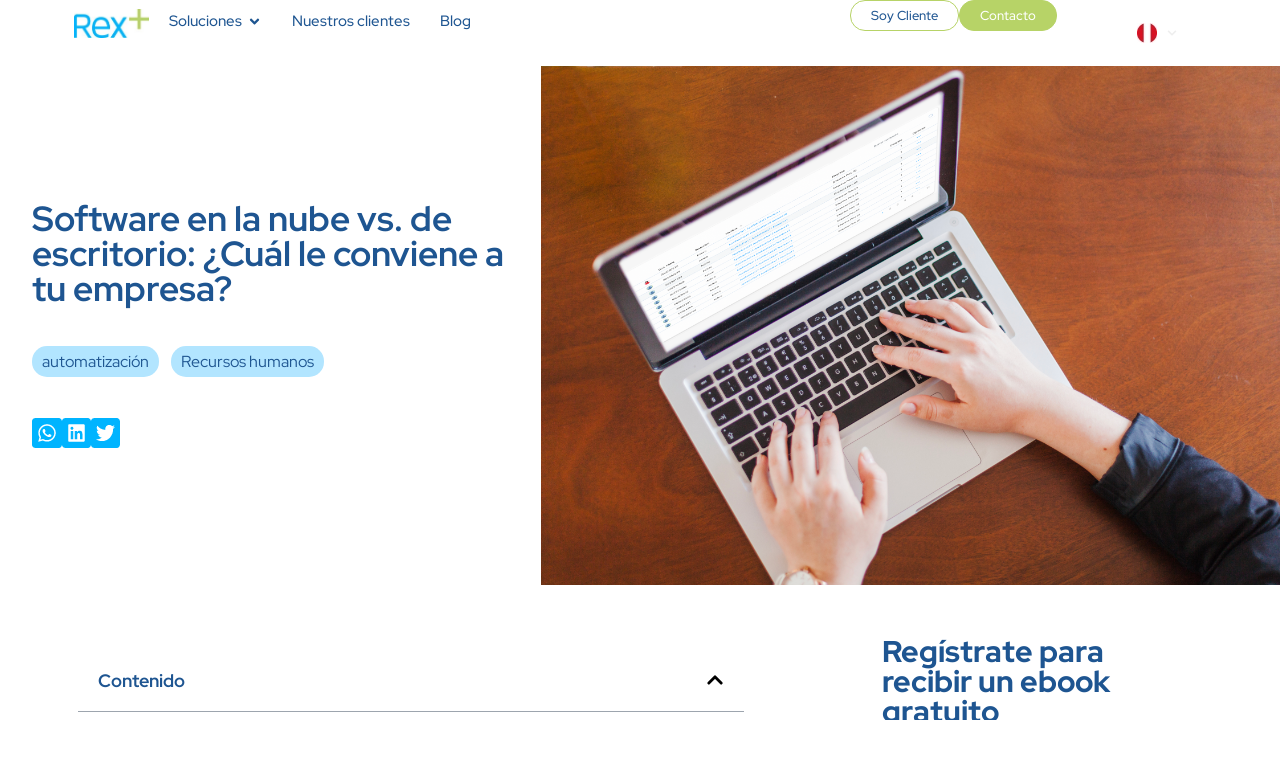

--- FILE ---
content_type: text/css
request_url: https://rexmas.pe/wp-content/cache/autoptimize/css/autoptimize_single_b58899f32fc53d511dc5593e73f597b4.css?ver=1749497934
body_size: 569
content:
.elementor-kit-12{--e-global-color-primary:#1e5591;--e-global-color-secondary:#00b4ff;--e-global-color-text:#333;--e-global-color-accent:#00b4ff;--e-global-color-936fd24:#b7d367;--e-global-color-b4ce1a1:#b2e5ff;--e-global-color-4c078b7:#eee;--e-global-typography-primary-font-family:"Red Hat Display";--e-global-typography-primary-font-size:30px;--e-global-typography-primary-font-weight:800;--e-global-typography-text-font-family:"Red Hat Display";--e-global-typography-text-font-size:15px;--e-global-typography-text-font-weight:400;--e-global-typography-secondary-font-family:"Red Hat Display";--e-global-typography-secondary-font-size:18px;--e-global-typography-secondary-font-weight:700;--e-global-typography-accent-font-family:"Red Hat Display";--e-global-typography-accent-font-size:15px;--e-global-typography-accent-font-weight:500;--e-global-typography-125df25-font-family:"Red Hat Display";--e-global-typography-125df25-font-size:40px;--e-global-typography-125df25-font-weight:800;--e-global-typography-125df25-line-height:1em;--e-global-typography-d35ed2e-font-family:"Red Hat Display";--e-global-typography-d35ed2e-font-size:25px;--e-global-typography-d35ed2e-font-weight:700;--e-global-typography-d35ed2e-line-height:1em;--e-global-typography-ddc25fc-font-family:"Red Hat Display";--e-global-typography-ddc25fc-font-size:18px;--e-global-typography-ddc25fc-font-weight:700;--e-global-typography-ddc25fc-line-height:1em;--e-global-typography-774a619-font-family:"Red Hat Display";--e-global-typography-774a619-font-size:18px;--e-global-typography-774a619-font-weight:500;--e-global-typography-83d11f2-font-family:"Red Hat Display";--e-global-typography-83d11f2-font-size:40px;--e-global-typography-83d11f2-font-weight:900;--e-global-typography-83d11f2-line-height:1em;--e-global-typography-624dd05-font-family:"Red Hat Display";--e-global-typography-624dd05-font-size:15px;--e-global-typography-624dd05-font-weight:500;--e-global-typography-429fba5-font-family:"Red Hat Display";--e-global-typography-429fba5-font-size:30px;--e-global-typography-429fba5-font-weight:800;font-family:"Red Hat Display",Sans-serif}.elementor-kit-12 e-page-transition{background-color:#ffbc7d}.elementor-kit-12 a{color:#fff}.elementor-kit-12 h1{color:var(--e-global-color-primary);font-family:"Red Hat Display",Sans-serif;font-size:15px;font-weight:500}.elementor-kit-12 h2{color:var(--e-global-color-primary);font-family:"Red Hat Display",Sans-serif;font-size:28px;font-weight:500}.elementor-kit-12 h3{color:var(--e-global-color-primary);font-family:"Red Hat Display",Sans-serif;font-size:17px;font-weight:500}.elementor-kit-12 h4{font-weight:500}.elementor-kit-12 h5{font-weight:500}.elementor-kit-12 h6{font-weight:500}.elementor-section.elementor-section-boxed>.elementor-container{max-width:1140px}.e-con{--container-max-width:1140px}.elementor-widget:not(:last-child){--kit-widget-spacing:20px}.elementor-element{--widgets-spacing:20px 20px;--widgets-spacing-row:20px;--widgets-spacing-column:20px}{}h1.entry-title{display:var(--page-title-display)}@media(max-width:1024px){.elementor-section.elementor-section-boxed>.elementor-container{max-width:1024px}.e-con{--container-max-width:1024px}}@media(max-width:767px){.elementor-kit-12{--e-global-typography-primary-font-size:25px;--e-global-typography-text-font-size:14px;--e-global-typography-secondary-font-size:18px;--e-global-typography-125df25-font-size:30px;--e-global-typography-ddc25fc-font-size:19px;--e-global-typography-774a619-font-size:20px;--e-global-typography-83d11f2-font-size:30px;--e-global-typography-624dd05-font-size:14px;--e-global-typography-624dd05-line-height:1.3em;--e-global-typography-429fba5-font-size:25px}.elementor-kit-12 h2{font-size:22px}.elementor-kit-12 h3{font-size:20px}.elementor-kit-12 h4{font-size:20px}.elementor-kit-12 h5{font-size:16px}.elementor-kit-12 h6{font-size:14px}.elementor-section.elementor-section-boxed>.elementor-container{max-width:767px}.e-con{--container-max-width:767px}}

--- FILE ---
content_type: text/css
request_url: https://rexmas.pe/wp-content/cache/autoptimize/css/autoptimize_single_8d8c982e2ab23ee9e117cb4bceb517ad.css?ver=1749509720
body_size: 307
content:
.elementor-17434 .elementor-element.elementor-element-6e2ca92 .elementor-repeater-item-8fc2ec6.jet-parallax-section__layout .jet-parallax-section__image{background-size:auto}.elementor-17434 .elementor-element.elementor-element-aab2149>.elementor-element-populated{padding:0}.elementor-widget-text-editor{font-family:var(--e-global-typography-text-font-family),Sans-serif;font-size:var(--e-global-typography-text-font-size);font-weight:var(--e-global-typography-text-font-weight);color:var(--e-global-color-text)}.elementor-widget-text-editor.elementor-drop-cap-view-stacked .elementor-drop-cap{background-color:var(--e-global-color-primary)}.elementor-widget-text-editor.elementor-drop-cap-view-framed .elementor-drop-cap,.elementor-widget-text-editor.elementor-drop-cap-view-default .elementor-drop-cap{color:var(--e-global-color-primary);border-color:var(--e-global-color-primary)}.elementor-17434 .elementor-element.elementor-element-7630203{padding:0;font-family:"Red Hat Display",Sans-serif;font-size:15px;font-weight:400}.elementor-17434 .elementor-element.elementor-element-6e2ca92{margin-top:5%;margin-bottom:5%}:root{--page-title-display:none}@media(max-width:1024px){.elementor-widget-text-editor{font-size:var(--e-global-typography-text-font-size)}}@media(max-width:767px){.elementor-17434 .elementor-element.elementor-element-aab2149>.elementor-element-populated{margin:0;--e-column-margin-right:0px;--e-column-margin-left:0px;padding:7%}.elementor-widget-text-editor{font-size:var(--e-global-typography-text-font-size)}.elementor-17434 .elementor-element.elementor-element-7630203{text-align:left;font-size:14px}}

--- FILE ---
content_type: text/css
request_url: https://rexmas.pe/wp-content/cache/autoptimize/css/autoptimize_single_085e83dfac756126d79806644d87f242.css?ver=1751649647
body_size: 3013
content:
.elementor-8807 .elementor-element.elementor-element-33c3c9a{--display:flex;--flex-direction:row;--container-widget-width:calc( ( 1 - var( --container-widget-flex-grow ) ) * 100% );--container-widget-height:100%;--container-widget-flex-grow:1;--container-widget-align-self:stretch;--flex-wrap-mobile:wrap;--justify-content:center;--align-items:center;--gap:25px 25px;--row-gap:25px;--column-gap:25px}.elementor-8807 .elementor-element.elementor-element-33c3c9a:not(.elementor-motion-effects-element-type-background),.elementor-8807 .elementor-element.elementor-element-33c3c9a>.elementor-motion-effects-container>.elementor-motion-effects-layer{background-color:var(--e-global-color-secondary)}.elementor-widget-text-editor{font-family:var(--e-global-typography-text-font-family),Sans-serif;font-size:var(--e-global-typography-text-font-size);font-weight:var(--e-global-typography-text-font-weight);color:var(--e-global-color-text)}.elementor-widget-text-editor.elementor-drop-cap-view-stacked .elementor-drop-cap{background-color:var(--e-global-color-primary)}.elementor-widget-text-editor.elementor-drop-cap-view-framed .elementor-drop-cap,.elementor-widget-text-editor.elementor-drop-cap-view-default .elementor-drop-cap{color:var(--e-global-color-primary);border-color:var(--e-global-color-primary)}.elementor-8807 .elementor-element.elementor-element-4c236d8{margin:0 0 calc(var(--kit-widget-spacing, 0px) + -15px) 0px;font-family:"Red Hat Display",Sans-serif;font-size:18px;font-weight:400;color:#fff}.elementor-widget-button .elementor-button{background-color:var(--e-global-color-accent);font-family:var(--e-global-typography-accent-font-family),Sans-serif;font-size:var(--e-global-typography-accent-font-size);font-weight:var(--e-global-typography-accent-font-weight)}.elementor-8807 .elementor-element.elementor-element-58fee24 .elementor-button{font-family:"Red Hat Display",Sans-serif;font-size:15px;font-weight:500;fill:#fff;color:#fff;border-style:solid;border-width:1px;border-radius:100px}.elementor-8807 .elementor-element.elementor-element-9b3bca5{--display:flex;--flex-direction:row;--container-widget-width:calc( ( 1 - var( --container-widget-flex-grow ) ) * 100% );--container-widget-height:100%;--container-widget-flex-grow:1;--container-widget-align-self:stretch;--flex-wrap-mobile:wrap;--align-items:stretch;--gap:10px 10px;--row-gap:10px;--column-gap:10px;--padding-top:0%;--padding-bottom:0%;--padding-left:5%;--padding-right:5%;--z-index:20}.elementor-8807 .elementor-element.elementor-element-9b3bca5:not(.elementor-motion-effects-element-type-background),.elementor-8807 .elementor-element.elementor-element-9b3bca5>.elementor-motion-effects-container>.elementor-motion-effects-layer{background-color:#fff}.elementor-8807 .elementor-element.elementor-element-e2a239f{--display:flex;--justify-content:center}.elementor-widget-image .widget-image-caption{color:var(--e-global-color-text);font-family:var(--e-global-typography-text-font-family),Sans-serif;font-size:var(--e-global-typography-text-font-size);font-weight:var(--e-global-typography-text-font-weight)}.elementor-8807 .elementor-element.elementor-element-9045dfd{width:auto;max-width:auto;margin:-1% 0 calc(var(--kit-widget-spacing, 0px) + 0%) 0%;align-self:center}.elementor-8807 .elementor-element.elementor-element-9045dfd img{width:100%}.elementor-8807 .elementor-element.elementor-element-c9d5697{--display:flex;--justify-content:center}.elementor-widget-mega-menu>.e-n-menu>.e-n-menu-wrapper>.e-n-menu-heading>.e-n-menu-item>.e-n-menu-title,.elementor-widget-mega-menu>.e-n-menu>.e-n-menu-wrapper>.e-n-menu-heading>.e-n-menu-item>.e-n-menu-title>.e-n-menu-title-container,.elementor-widget-mega-menu>.e-n-menu>.e-n-menu-wrapper>.e-n-menu-heading>.e-n-menu-item>.e-n-menu-title>.e-n-menu-title-container>span{font-family:var(--e-global-typography-accent-font-family),Sans-serif;font-weight:var(--e-global-typography-accent-font-weight)}.elementor-widget-mega-menu{--n-menu-title-font-size:var(--e-global-typography-accent-font-size);--n-menu-divider-color:var(--e-global-color-text)}.elementor-8807 .elementor-element.elementor-element-0367f01{--display:flex}.elementor-8807 .elementor-element.elementor-element-62536c0{--display:flex;--flex-direction:row;--container-widget-width:calc( ( 1 - var( --container-widget-flex-grow ) ) * 100% );--container-widget-height:100%;--container-widget-flex-grow:1;--container-widget-align-self:stretch;--flex-wrap-mobile:wrap;--align-items:stretch;--gap:20px 20px;--row-gap:20px;--column-gap:20px;--padding-top:1%;--padding-bottom:1%;--padding-left:0%;--padding-right:0%}.elementor-8807 .elementor-element.elementor-element-d4b833a{--display:flex;border-style:solid;--border-style:solid;border-width:0 1px 0 0;--border-top-width:0px;--border-right-width:1px;--border-bottom-width:0px;--border-left-width:0px;border-color:#d8d8d8;--border-color:#d8d8d8}.elementor-widget-icon-list .elementor-icon-list-item:not(:last-child):after{border-color:var(--e-global-color-text)}.elementor-widget-icon-list .elementor-icon-list-icon i{color:var(--e-global-color-primary)}.elementor-widget-icon-list .elementor-icon-list-icon svg{fill:var(--e-global-color-primary)}.elementor-widget-icon-list .elementor-icon-list-item>.elementor-icon-list-text,.elementor-widget-icon-list .elementor-icon-list-item>a{font-family:var(--e-global-typography-text-font-family),Sans-serif;font-size:var(--e-global-typography-text-font-size);font-weight:var(--e-global-typography-text-font-weight)}.elementor-widget-icon-list .elementor-icon-list-text{color:var(--e-global-color-secondary)}.elementor-8807 .elementor-element.elementor-element-3f5ca2e .elementor-icon-list-icon i{transition:color .3s}.elementor-8807 .elementor-element.elementor-element-3f5ca2e .elementor-icon-list-icon svg{transition:fill .3s}.elementor-8807 .elementor-element.elementor-element-3f5ca2e{--e-icon-list-icon-size:22px;--e-icon-list-icon-align:center;--e-icon-list-icon-margin:0 calc(var(--e-icon-list-icon-size, 1em) * 0.125);--icon-vertical-offset:0px}.elementor-8807 .elementor-element.elementor-element-3f5ca2e .elementor-icon-list-item>.elementor-icon-list-text,.elementor-8807 .elementor-element.elementor-element-3f5ca2e .elementor-icon-list-item>a{font-size:20px;font-weight:700}.elementor-8807 .elementor-element.elementor-element-3f5ca2e .elementor-icon-list-text{color:var(--e-global-color-primary);transition:color .3s}.elementor-widget-heading .elementor-heading-title{font-family:var(--e-global-typography-primary-font-family),Sans-serif;font-size:var(--e-global-typography-primary-font-size);font-weight:var(--e-global-typography-primary-font-weight);color:var(--e-global-color-primary)}.elementor-8807 .elementor-element.elementor-element-8443a55{padding:0 0 0 20px}.elementor-8807 .elementor-element.elementor-element-8443a55 .elementor-heading-title{font-family:"Red Hat Display",Sans-serif;font-size:16px;font-weight:700}.elementor-8807 .elementor-element.elementor-element-6a0b3ac{margin:-15px 0 calc(var(--kit-widget-spacing, 0px) + 0px) 0px;padding:0 0 0 28px;font-family:"Red Hat Display",Sans-serif;font-size:13px;font-weight:400;text-transform:none;color:#1e5591}.elementor-8807 .elementor-element.elementor-element-f165078{--display:flex;border-style:solid;--border-style:solid;border-width:0 1px 0 0;--border-top-width:0px;--border-right-width:1px;--border-bottom-width:0px;--border-left-width:0px;border-color:#d8d8d8;--border-color:#d8d8d8}.elementor-8807 .elementor-element.elementor-element-7fe8ea8 .elementor-icon-list-icon i{transition:color .3s}.elementor-8807 .elementor-element.elementor-element-7fe8ea8 .elementor-icon-list-icon svg{transition:fill .3s}.elementor-8807 .elementor-element.elementor-element-7fe8ea8{--e-icon-list-icon-size:22px;--e-icon-list-icon-align:center;--e-icon-list-icon-margin:0 calc(var(--e-icon-list-icon-size, 1em) * 0.125);--icon-vertical-offset:0px}.elementor-8807 .elementor-element.elementor-element-7fe8ea8 .elementor-icon-list-item>.elementor-icon-list-text,.elementor-8807 .elementor-element.elementor-element-7fe8ea8 .elementor-icon-list-item>a{font-size:20px;font-weight:700}.elementor-8807 .elementor-element.elementor-element-7fe8ea8 .elementor-icon-list-text{color:var(--e-global-color-primary);transition:color .3s}.elementor-8807 .elementor-element.elementor-element-39f639f{padding:0 0 0 20px}.elementor-8807 .elementor-element.elementor-element-39f639f .elementor-heading-title{font-family:"Red Hat Display",Sans-serif;font-size:16px;font-weight:700;color:#1e5591}.elementor-8807 .elementor-element.elementor-element-9599634{margin:-15px 0 calc(var(--kit-widget-spacing, 0px) + 0px) 0px;padding:0 0 0 28px;font-family:"Red Hat Display",Sans-serif;font-size:13px;font-weight:400;text-transform:none;color:var(--e-global-color-primary)}.elementor-8807 .elementor-element.elementor-element-4da002a{--display:flex}.elementor-8807 .elementor-element.elementor-element-e8ba26b{text-align:left}.elementor-8807 .elementor-element.elementor-element-e8ba26b img{width:100%;border-radius:15px}.elementor-8807 .elementor-element.elementor-element-f6cc6ea{padding:0}.elementor-8807 .elementor-element.elementor-element-f6cc6ea .elementor-heading-title{font-family:"Red Hat Display",Sans-serif;font-size:18px;font-weight:700;text-transform:none;font-style:normal}.elementor-8807 .elementor-element.elementor-element-fd5f8bc{margin:-15px 0 calc(var(--kit-widget-spacing, 0px) + 0px) 0px;font-family:"Red Hat Display",Sans-serif;font-size:14px;font-weight:400;text-transform:none;color:var(--e-global-color-primary)}.elementor-8807 .elementor-element.elementor-element-788fe0e .elementor-button{background-color:var(--e-global-color-text);font-family:"Red Hat Display",Sans-serif;font-size:15px;font-weight:500;text-transform:none;font-style:normal;border-radius:35px}.elementor-8807 .elementor-element.elementor-element-c6ecace{--display:flex}.elementor-8807 .elementor-element.elementor-element-a8e9929{--display:flex}.elementor-8807 .elementor-element.elementor-element-e6b587a{--n-menu-dropdown-content-max-width:initial;--n-menu-heading-justify-content:initial;--n-menu-title-flex-grow:initial;--n-menu-title-justify-content:initial;--n-menu-title-justify-content-mobile:initial;--n-menu-heading-wrap:wrap;--n-menu-heading-overflow-x:initial;--n-menu-title-distance-from-content:10px;--n-menu-open-animation-duration:.5s;--n-menu-toggle-icon-wrapper-animation-duration:.5s;--n-menu-title-space-between:30px;--n-menu-title-font-size:var(--e-global-typography-accent-font-size);--n-menu-title-color-normal:var(--e-global-color-primary);--n-menu-title-transition:.3s;--n-menu-title-padding:0px;--n-menu-icon-size:16px;--n-menu-toggle-icon-size:20px;--n-menu-toggle-icon-hover-duration:.5s;--n-menu-toggle-icon-distance-from-dropdown:0px}.elementor-8807 .elementor-element.elementor-element-e6b587a>.e-n-menu>.e-n-menu-wrapper>.e-n-menu-heading>.e-n-menu-item>.e-n-menu-title,.elementor-8807 .elementor-element.elementor-element-e6b587a>.e-n-menu>.e-n-menu-wrapper>.e-n-menu-heading>.e-n-menu-item>.e-n-menu-title>.e-n-menu-title-container,.elementor-8807 .elementor-element.elementor-element-e6b587a>.e-n-menu>.e-n-menu-wrapper>.e-n-menu-heading>.e-n-menu-item>.e-n-menu-title>.e-n-menu-title-container>span{font-family:var(--e-global-typography-accent-font-family),Sans-serif;font-weight:var(--e-global-typography-accent-font-weight)}.elementor-8807 .elementor-element.elementor-element-e6b587a{--n-menu-title-color-hover:var(--e-global-color-primary);--n-menu-title-color-active:var(--e-global-color-primary)}:where(.elementor-8807 .elementor-element.elementor-element-e6b587a>.e-n-menu>.e-n-menu-wrapper>.e-n-menu-heading>.e-n-menu-item>.e-n-menu-content)>.e-con{box-shadow:0px 12px 10px 0px rgba(218.34486647631726,218.34486647631726,218.34486647631726,.5)}.elementor-8807 .elementor-element.elementor-element-2f57437{--display:flex;--flex-direction:row;--container-widget-width:calc( ( 1 - var( --container-widget-flex-grow ) ) * 100% );--container-widget-height:100%;--container-widget-flex-grow:1;--container-widget-align-self:stretch;--flex-wrap-mobile:wrap;--justify-content:flex-end;--align-items:center;--margin-top:0px;--margin-bottom:0px;--margin-left:0px;--margin-right:0px;--padding-top:0px;--padding-bottom:0px;--padding-left:0px;--padding-right:0px}.elementor-8807 .elementor-element.elementor-element-b64bfd8 .elementor-button{background-color:#fff;font-family:"Red Hat Display",Sans-serif;font-size:13px;font-weight:500;fill:var(--e-global-color-primary);color:var(--e-global-color-primary);border-style:solid;border-width:1px;border-color:var(--e-global-color-936fd24);border-radius:28px;padding:8px 20px}.elementor-8807 .elementor-element.elementor-element-b64bfd8{margin:0 0 calc(var(--kit-widget-spacing, 0px) + 0%) 0%;padding:0}.elementor-8807 .elementor-element.elementor-element-d72fdaf .elementor-button{background-color:var(--e-global-color-936fd24);font-family:"Red Hat Display",Sans-serif;font-size:13px;font-weight:500;fill:#fff;color:#fff;border-style:solid;border-width:1px;border-color:var(--e-global-color-936fd24);border-radius:28px;padding:8px 20px}.elementor-8807 .elementor-element.elementor-element-d72fdaf{margin:0 0 calc(var(--kit-widget-spacing, 0px) + 0%) 0%;padding:0}.elementor-8807 .elementor-element.elementor-element-20e57d7{--display:flex;--justify-content:center}.elementor-widget-nav-menu .elementor-nav-menu .elementor-item{font-family:var(--e-global-typography-primary-font-family),Sans-serif;font-size:var(--e-global-typography-primary-font-size);font-weight:var(--e-global-typography-primary-font-weight)}.elementor-widget-nav-menu .elementor-nav-menu--main .elementor-item{color:var(--e-global-color-text);fill:var(--e-global-color-text)}.elementor-widget-nav-menu .elementor-nav-menu--main .elementor-item:hover,.elementor-widget-nav-menu .elementor-nav-menu--main .elementor-item.elementor-item-active,.elementor-widget-nav-menu .elementor-nav-menu--main .elementor-item.highlighted,.elementor-widget-nav-menu .elementor-nav-menu--main .elementor-item:focus{color:var(--e-global-color-accent);fill:var(--e-global-color-accent)}.elementor-widget-nav-menu .elementor-nav-menu--main:not(.e--pointer-framed) .elementor-item:before,.elementor-widget-nav-menu .elementor-nav-menu--main:not(.e--pointer-framed) .elementor-item:after{background-color:var(--e-global-color-accent)}.elementor-widget-nav-menu .e--pointer-framed .elementor-item:before,.elementor-widget-nav-menu .e--pointer-framed .elementor-item:after{border-color:var(--e-global-color-accent)}.elementor-widget-nav-menu{--e-nav-menu-divider-color:var(--e-global-color-text)}.elementor-widget-nav-menu .elementor-nav-menu--dropdown .elementor-item,.elementor-widget-nav-menu .elementor-nav-menu--dropdown .elementor-sub-item{font-family:var(--e-global-typography-accent-font-family),Sans-serif;font-size:var(--e-global-typography-accent-font-size);font-weight:var(--e-global-typography-accent-font-weight)}.elementor-8807 .elementor-element.elementor-element-7da103d{width:initial;max-width:initial;margin:0 0 calc(var(--kit-widget-spacing, 0px) + 0%) 0%;padding:0;--e-nav-menu-horizontal-menu-item-margin:calc( 0px / 2 )}.elementor-8807 .elementor-element.elementor-element-7da103d .elementor-nav-menu .elementor-item{font-family:"Red Hat Display",Sans-serif;font-size:15px;font-weight:700}.elementor-8807 .elementor-element.elementor-element-7da103d .elementor-nav-menu--main .elementor-item{color:var(--e-global-color-4c078b7);fill:var(--e-global-color-4c078b7);padding-left:0;padding-right:0}.elementor-8807 .elementor-element.elementor-element-7da103d .e--pointer-framed .elementor-item:before{border-width:0}.elementor-8807 .elementor-element.elementor-element-7da103d .e--pointer-framed.e--animation-draw .elementor-item:before{border-width:0}.elementor-8807 .elementor-element.elementor-element-7da103d .e--pointer-framed.e--animation-draw .elementor-item:after{border-width:0}.elementor-8807 .elementor-element.elementor-element-7da103d .e--pointer-framed.e--animation-corners .elementor-item:before{border-width:0}.elementor-8807 .elementor-element.elementor-element-7da103d .e--pointer-framed.e--animation-corners .elementor-item:after{border-width:0}.elementor-8807 .elementor-element.elementor-element-7da103d .e--pointer-underline .elementor-item:after,.elementor-8807 .elementor-element.elementor-element-7da103d .e--pointer-overline .elementor-item:before,.elementor-8807 .elementor-element.elementor-element-7da103d .e--pointer-double-line .elementor-item:before,.elementor-8807 .elementor-element.elementor-element-7da103d .e--pointer-double-line .elementor-item:after{height:0}.elementor-8807 .elementor-element.elementor-element-7da103d .elementor-nav-menu--main:not(.elementor-nav-menu--layout-horizontal) .elementor-nav-menu>li:not(:last-child){margin-bottom:0}.elementor-8807 .elementor-element.elementor-element-7da103d .elementor-nav-menu--dropdown{background-color:#fff;border-style:solid;border-width:2px 0 0;border-color:var(--e-global-color-936fd24)}.elementor-8807 .elementor-element.elementor-element-7da103d .elementor-nav-menu--dropdown a:hover,.elementor-8807 .elementor-element.elementor-element-7da103d .elementor-nav-menu--dropdown a:focus,.elementor-8807 .elementor-element.elementor-element-7da103d .elementor-nav-menu--dropdown a.elementor-item-active,.elementor-8807 .elementor-element.elementor-element-7da103d .elementor-nav-menu--dropdown a.highlighted{background-color:var(--e-global-color-4c078b7)}.elementor-8807 .elementor-element.elementor-element-7da103d .elementor-nav-menu--dropdown a{padding-left:0;padding-right:0;padding-top:12px;padding-bottom:12px}.elementor-8807 .elementor-element.elementor-element-60f28a6{--display:flex;--flex-direction:row;--container-widget-width:calc( ( 1 - var( --container-widget-flex-grow ) ) * 100% );--container-widget-height:100%;--container-widget-flex-grow:1;--container-widget-align-self:stretch;--flex-wrap-mobile:wrap;--align-items:stretch;--gap:10px 10px;--row-gap:10px;--column-gap:10px}.elementor-8807 .elementor-element.elementor-element-60f28a6:not(.elementor-motion-effects-element-type-background),.elementor-8807 .elementor-element.elementor-element-60f28a6>.elementor-motion-effects-container>.elementor-motion-effects-layer{background-color:#fff}.elementor-8807 .elementor-element.elementor-element-60f28a6 .elementor-repeater-item-304b2d8.jet-parallax-section__layout .jet-parallax-section__image{background-size:auto}.elementor-8807 .elementor-element.elementor-element-3018c60{--display:flex}.elementor-8807 .elementor-element.elementor-element-32e8f8c{width:auto;max-width:auto;align-self:center}.elementor-8807 .elementor-element.elementor-element-32e8f8c img{width:75%}.elementor-8807 .elementor-element.elementor-element-3e46979{margin:0 0 calc(var(--kit-widget-spacing, 0px) + 0%) 0%;padding:0;--e-nav-menu-horizontal-menu-item-margin:calc( 25px / 2 )}.elementor-8807 .elementor-element.elementor-element-3e46979 .elementor-menu-toggle{margin-left:auto;background-color:#02010100}.elementor-8807 .elementor-element.elementor-element-3e46979 .elementor-nav-menu .elementor-item{font-family:"Red Hat Display host",Sans-serif;font-size:14px;font-weight:500}.elementor-8807 .elementor-element.elementor-element-3e46979 .elementor-nav-menu--main .elementor-item{color:#0a396c;fill:#0a396c;padding-left:5px;padding-right:5px;padding-top:10px;padding-bottom:10px}.elementor-8807 .elementor-element.elementor-element-3e46979 .elementor-nav-menu--main:not(.e--pointer-framed) .elementor-item:before,.elementor-8807 .elementor-element.elementor-element-3e46979 .elementor-nav-menu--main:not(.e--pointer-framed) .elementor-item:after{background-color:var(--e-global-color-accent)}.elementor-8807 .elementor-element.elementor-element-3e46979 .e--pointer-framed .elementor-item:before,.elementor-8807 .elementor-element.elementor-element-3e46979 .e--pointer-framed .elementor-item:after{border-color:var(--e-global-color-accent)}.elementor-8807 .elementor-element.elementor-element-3e46979 .elementor-nav-menu--main .elementor-item.elementor-item-active{color:var(--e-global-color-primary)}.elementor-8807 .elementor-element.elementor-element-3e46979 .e--pointer-framed .elementor-item:before{border-width:2px}.elementor-8807 .elementor-element.elementor-element-3e46979 .e--pointer-framed.e--animation-draw .elementor-item:before{border-width:0 0 2px 2px}.elementor-8807 .elementor-element.elementor-element-3e46979 .e--pointer-framed.e--animation-draw .elementor-item:after{border-width:2px 2px 0 0}.elementor-8807 .elementor-element.elementor-element-3e46979 .e--pointer-framed.e--animation-corners .elementor-item:before{border-width:2px 0 0 2px}.elementor-8807 .elementor-element.elementor-element-3e46979 .e--pointer-framed.e--animation-corners .elementor-item:after{border-width:0 2px 2px 0}.elementor-8807 .elementor-element.elementor-element-3e46979 .e--pointer-underline .elementor-item:after,.elementor-8807 .elementor-element.elementor-element-3e46979 .e--pointer-overline .elementor-item:before,.elementor-8807 .elementor-element.elementor-element-3e46979 .e--pointer-double-line .elementor-item:before,.elementor-8807 .elementor-element.elementor-element-3e46979 .e--pointer-double-line .elementor-item:after{height:2px}.elementor-8807 .elementor-element.elementor-element-3e46979 .elementor-nav-menu--main:not(.elementor-nav-menu--layout-horizontal) .elementor-nav-menu>li:not(:last-child){margin-bottom:25px}.elementor-8807 .elementor-element.elementor-element-3e46979 .elementor-nav-menu--dropdown a,.elementor-8807 .elementor-element.elementor-element-3e46979 .elementor-menu-toggle{color:var(--e-global-color-primary);fill:var(--e-global-color-primary)}.elementor-8807 .elementor-element.elementor-element-3e46979 .elementor-nav-menu--dropdown{background-color:#fff;border-style:solid}.elementor-8807 .elementor-element.elementor-element-3e46979 .elementor-nav-menu--dropdown a:hover,.elementor-8807 .elementor-element.elementor-element-3e46979 .elementor-nav-menu--dropdown a:focus,.elementor-8807 .elementor-element.elementor-element-3e46979 .elementor-nav-menu--dropdown a.elementor-item-active,.elementor-8807 .elementor-element.elementor-element-3e46979 .elementor-nav-menu--dropdown a.highlighted,.elementor-8807 .elementor-element.elementor-element-3e46979 .elementor-menu-toggle:hover,.elementor-8807 .elementor-element.elementor-element-3e46979 .elementor-menu-toggle:focus{color:var(--e-global-color-primary)}.elementor-8807 .elementor-element.elementor-element-3e46979 .elementor-nav-menu--dropdown a:hover,.elementor-8807 .elementor-element.elementor-element-3e46979 .elementor-nav-menu--dropdown a:focus,.elementor-8807 .elementor-element.elementor-element-3e46979 .elementor-nav-menu--dropdown a.elementor-item-active,.elementor-8807 .elementor-element.elementor-element-3e46979 .elementor-nav-menu--dropdown a.highlighted{background-color:#f8f8f8}.elementor-8807 .elementor-element.elementor-element-3e46979 .elementor-nav-menu--dropdown a.elementor-item-active{color:var(--e-global-color-primary);background-color:#f8f8f8}.elementor-8807 .elementor-element.elementor-element-3e46979 .elementor-nav-menu--main .elementor-nav-menu--dropdown,.elementor-8807 .elementor-element.elementor-element-3e46979 .elementor-nav-menu__container.elementor-nav-menu--dropdown{box-shadow:0px 30px 45px -20px rgba(0,0,0,.5)}.elementor-8807 .elementor-element.elementor-element-3e46979 .elementor-nav-menu--dropdown li:not(:last-child){border-style:solid;border-color:#ebebeb;border-bottom-width:1px}.elementor-8807 .elementor-element.elementor-element-3e46979 div.elementor-menu-toggle{color:var(--e-global-color-accent)}.elementor-8807 .elementor-element.elementor-element-3e46979 div.elementor-menu-toggle svg{fill:var(--e-global-color-accent)}.elementor-8807 .elementor-element.elementor-element-3e46979 div.elementor-menu-toggle:hover,.elementor-8807 .elementor-element.elementor-element-3e46979 div.elementor-menu-toggle:focus{color:var(--e-global-color-secondary)}.elementor-8807 .elementor-element.elementor-element-3e46979 div.elementor-menu-toggle:hover svg,.elementor-8807 .elementor-element.elementor-element-3e46979 div.elementor-menu-toggle:focus svg{fill:var(--e-global-color-secondary)}.elementor-theme-builder-content-area{height:400px}.elementor-location-header:before,.elementor-location-footer:before{content:"";display:table;clear:both}@media(max-width:1024px){.elementor-widget-text-editor{font-size:var(--e-global-typography-text-font-size)}.elementor-widget-button .elementor-button{font-size:var(--e-global-typography-accent-font-size)}.elementor-widget-image .widget-image-caption{font-size:var(--e-global-typography-text-font-size)}.elementor-8807 .elementor-element.elementor-element-9045dfd{text-align:left}.elementor-8807 .elementor-element.elementor-element-9045dfd img{width:100%}.elementor-widget-mega-menu{--n-menu-title-font-size:var(--e-global-typography-accent-font-size)}.elementor-widget-icon-list .elementor-icon-list-item>.elementor-icon-list-text,.elementor-widget-icon-list .elementor-icon-list-item>a{font-size:var(--e-global-typography-text-font-size)}.elementor-widget-heading .elementor-heading-title{font-size:var(--e-global-typography-primary-font-size)}.elementor-8807 .elementor-element.elementor-element-e6b587a{--n-menu-title-font-size:var(--e-global-typography-accent-font-size)}.elementor-widget-nav-menu .elementor-nav-menu .elementor-item{font-size:var(--e-global-typography-primary-font-size)}.elementor-widget-nav-menu .elementor-nav-menu--dropdown .elementor-item,.elementor-widget-nav-menu .elementor-nav-menu--dropdown .elementor-sub-item{font-size:var(--e-global-typography-accent-font-size)}.elementor-8807 .elementor-element.elementor-element-32e8f8c{text-align:left}.elementor-8807 .elementor-element.elementor-element-32e8f8c img{width:100%}.elementor-8807 .elementor-element.elementor-element-3e46979{width:var(--container-widget-width,7%);max-width:7%;--container-widget-width:7%;--container-widget-flex-grow:0;align-self:center;order:1}.elementor-8807 .elementor-element.elementor-element-3e46979 .elementor-nav-menu--dropdown{border-width:0}}@media(max-width:767px){.elementor-widget-text-editor{font-size:var(--e-global-typography-text-font-size)}.elementor-8807 .elementor-element.elementor-element-4c236d8{text-align:center;font-size:14px}.elementor-widget-button .elementor-button{font-size:var(--e-global-typography-accent-font-size)}.elementor-widget-image .widget-image-caption{font-size:var(--e-global-typography-text-font-size)}.elementor-8807 .elementor-element.elementor-element-9045dfd{text-align:left}.elementor-8807 .elementor-element.elementor-element-9045dfd img{width:50%}.elementor-widget-mega-menu{--n-menu-title-font-size:var(--e-global-typography-accent-font-size)}.elementor-widget-icon-list .elementor-icon-list-item>.elementor-icon-list-text,.elementor-widget-icon-list .elementor-icon-list-item>a{font-size:var(--e-global-typography-text-font-size)}.elementor-8807 .elementor-element.elementor-element-3f5ca2e .elementor-icon-list-item>.elementor-icon-list-text,.elementor-8807 .elementor-element.elementor-element-3f5ca2e .elementor-icon-list-item>a{font-size:19px}.elementor-widget-heading .elementor-heading-title{font-size:var(--e-global-typography-primary-font-size)}.elementor-8807 .elementor-element.elementor-element-6a0b3ac{font-size:14px}.elementor-8807 .elementor-element.elementor-element-7fe8ea8 .elementor-icon-list-item>.elementor-icon-list-text,.elementor-8807 .elementor-element.elementor-element-7fe8ea8 .elementor-icon-list-item>a{font-size:19px}.elementor-8807 .elementor-element.elementor-element-9599634{font-size:14px}.elementor-8807 .elementor-element.elementor-element-fd5f8bc{font-size:14px}.elementor-8807 .elementor-element.elementor-element-e6b587a{--n-menu-title-font-size:var(--e-global-typography-accent-font-size)}.elementor-widget-nav-menu .elementor-nav-menu .elementor-item{font-size:var(--e-global-typography-primary-font-size)}.elementor-widget-nav-menu .elementor-nav-menu--dropdown .elementor-item,.elementor-widget-nav-menu .elementor-nav-menu--dropdown .elementor-sub-item{font-size:var(--e-global-typography-accent-font-size)}.elementor-8807 .elementor-element.elementor-element-7da103d .elementor-nav-menu .elementor-item{font-size:19px}.elementor-8807 .elementor-element.elementor-element-3018c60{--width:50%}.elementor-8807 .elementor-element.elementor-element-32e8f8c{text-align:left}.elementor-8807 .elementor-element.elementor-element-32e8f8c img{width:71%}.elementor-8807 .elementor-element.elementor-element-3e46979{margin:0 0 calc(var(--kit-widget-spacing, 0px) + 0px) 0px;padding:0;--container-widget-width:15%;--container-widget-flex-grow:0;width:var(--container-widget-width,15%);max-width:15%;align-self:center;z-index:19;--nav-menu-icon-size:23px}.elementor-8807 .elementor-element.elementor-element-3e46979 .elementor-nav-menu .elementor-item{font-size:16px}.elementor-8807 .elementor-element.elementor-element-3e46979 .elementor-nav-menu--dropdown{border-width:0;border-radius:0}.elementor-8807 .elementor-element.elementor-element-3e46979 .elementor-nav-menu--dropdown li:first-child a{border-top-left-radius:0;border-top-right-radius:0}.elementor-8807 .elementor-element.elementor-element-3e46979 .elementor-nav-menu--dropdown li:last-child a{border-bottom-right-radius:0;border-bottom-left-radius:0}.elementor-8807 .elementor-element.elementor-element-3e46979 .elementor-nav-menu--dropdown a{padding-left:15px;padding-right:15px;padding-top:18px;padding-bottom:18px}.elementor-8807 .elementor-element.elementor-element-3e46979 .elementor-nav-menu--main>.elementor-nav-menu>li>.elementor-nav-menu--dropdown,.elementor-8807 .elementor-element.elementor-element-3e46979 .elementor-nav-menu__container.elementor-nav-menu--dropdown{margin-top:12px !important}.elementor-8807 .elementor-element.elementor-element-60f28a6{--justify-content:space-between;--z-index:13}}@media(min-width:768px){.elementor-8807 .elementor-element.elementor-element-e2a239f{--width:8.246%}.elementor-8807 .elementor-element.elementor-element-c9d5697{--width:60%}.elementor-8807 .elementor-element.elementor-element-d4b833a{--width:55%}.elementor-8807 .elementor-element.elementor-element-f165078{--width:55%}.elementor-8807 .elementor-element.elementor-element-4da002a{--width:55%}.elementor-8807 .elementor-element.elementor-element-2f57437{--width:24%}.elementor-8807 .elementor-element.elementor-element-20e57d7{--width:5.134%}}@media(max-width:1024px) and (min-width:768px){.elementor-8807 .elementor-element.elementor-element-3018c60{--width:20%}}

--- FILE ---
content_type: text/css
request_url: https://rexmas.pe/wp-content/cache/autoptimize/css/autoptimize_single_f7fa7f08d9cbf10916093277992e50f9.css?ver=1749497933
body_size: 2558
content:
.elementor-105 .elementor-element.elementor-element-3610bd5{--display:flex;--flex-direction:row;--container-widget-width:calc( ( 1 - var( --container-widget-flex-grow ) ) * 100% );--container-widget-height:100%;--container-widget-flex-grow:1;--container-widget-align-self:stretch;--flex-wrap-mobile:wrap;--align-items:stretch;--gap:30px 30px;--row-gap:30px;--column-gap:30px;--margin-top:0%;--margin-bottom:0%;--margin-left:0%;--margin-right:0%;--padding-top:25px;--padding-bottom:0px;--padding-left:50px;--padding-right:0px}.elementor-105 .elementor-element.elementor-element-3610bd5:not(.elementor-motion-effects-element-type-background),.elementor-105 .elementor-element.elementor-element-3610bd5>.elementor-motion-effects-container>.elementor-motion-effects-layer{background-color:#1e5580}.elementor-105 .elementor-element.elementor-element-3610bd5 .elementor-repeater-item-ba1d4f4.jet-parallax-section__layout .jet-parallax-section__image{background-size:auto}.elementor-105 .elementor-element.elementor-element-00a80a5{--display:flex;--justify-content:flex-start;--margin-top:0%;--margin-bottom:0%;--margin-left:0%;--margin-right:0%;--padding-top:0%;--padding-bottom:0%;--padding-left:0%;--padding-right:0%}.elementor-widget-image .widget-image-caption{color:var(--e-global-color-text);font-family:var(--e-global-typography-text-font-family),Sans-serif;font-size:var(--e-global-typography-text-font-size);font-weight:var(--e-global-typography-text-font-weight)}.elementor-105 .elementor-element.elementor-element-8e69cb7{margin:0 0 calc(var(--kit-widget-spacing, 0px) + 0px) 0px;padding:0;text-align:left}.elementor-105 .elementor-element.elementor-element-8e69cb7 img{width:115px}.elementor-105 .elementor-element.elementor-element-fc9e64c{--display:flex;--flex-direction:row;--container-widget-width:calc( ( 1 - var( --container-widget-flex-grow ) ) * 100% );--container-widget-height:100%;--container-widget-flex-grow:1;--container-widget-align-self:stretch;--flex-wrap-mobile:wrap;--align-items:flex-start;--gap:30px 30px;--row-gap:30px;--column-gap:30px;border-style:solid;--border-style:solid;border-width:0;--border-top-width:0px;--border-right-width:0px;--border-bottom-width:0px;--border-left-width:0px;border-color:#fff;--border-color:#fff;--border-radius:0px;--margin-top:0%;--margin-bottom:0%;--margin-left:0%;--margin-right:0%;--padding-top:30px;--padding-bottom:80px;--padding-left:50px;--padding-right:0px}.elementor-105 .elementor-element.elementor-element-fc9e64c:not(.elementor-motion-effects-element-type-background),.elementor-105 .elementor-element.elementor-element-fc9e64c>.elementor-motion-effects-container>.elementor-motion-effects-layer{background-color:#1e5580}.elementor-105 .elementor-element.elementor-element-fc9e64c .elementor-repeater-item-ba1d4f4.jet-parallax-section__layout .jet-parallax-section__image{background-size:auto}.elementor-105 .elementor-element.elementor-element-cd7d7e4{--display:flex;--justify-content:flex-start;border-style:solid;--border-style:solid;border-width:0;--border-top-width:0px;--border-right-width:0px;--border-bottom-width:0px;--border-left-width:0px;border-color:#fff;--border-color:#fff;--margin-top:0%;--margin-bottom:0%;--margin-left:0%;--margin-right:0%;--padding-top:0%;--padding-bottom:0%;--padding-left:0%;--padding-right:0%}.elementor-widget-heading .elementor-heading-title{font-family:var(--e-global-typography-primary-font-family),Sans-serif;font-size:var(--e-global-typography-primary-font-size);font-weight:var(--e-global-typography-primary-font-weight);color:var(--e-global-color-primary)}.elementor-105 .elementor-element.elementor-element-57e130c .elementor-heading-title{font-family:"Red Hat Display",Sans-serif;font-size:22px;font-weight:400;line-height:1.1em;color:#fff}.elementor-105 .elementor-element.elementor-element-5a99978{--grid-template-columns:repeat(0,auto);text-align:left;padding:50px 0 0;--icon-size:25px;--grid-column-gap:20px;--grid-row-gap:0px}.elementor-105 .elementor-element.elementor-element-5a99978 .elementor-social-icon{background-color:#02010100;--icon-padding:0em}.elementor-105 .elementor-element.elementor-element-5a99978 .elementor-social-icon i{color:#fff}.elementor-105 .elementor-element.elementor-element-5a99978 .elementor-social-icon svg{fill:#fff}.elementor-105 .elementor-element.elementor-element-30b30c7{--display:flex;--justify-content:flex-start;border-style:solid;--border-style:solid;border-width:0;--border-top-width:0px;--border-right-width:0px;--border-bottom-width:0px;--border-left-width:0px;border-color:#fff;--border-color:#fff;--margin-top:0%;--margin-bottom:0%;--margin-left:0%;--margin-right:0%;--padding-top:0%;--padding-bottom:0%;--padding-left:0%;--padding-right:0%}.elementor-105 .elementor-element.elementor-element-635a4e1 .elementor-heading-title{font-family:"Red Hat Display",Sans-serif;font-size:17px;font-weight:700;color:var(--e-global-color-secondary)}.elementor-widget-icon-list .elementor-icon-list-item:not(:last-child):after{border-color:var(--e-global-color-text)}.elementor-widget-icon-list .elementor-icon-list-icon i{color:var(--e-global-color-primary)}.elementor-widget-icon-list .elementor-icon-list-icon svg{fill:var(--e-global-color-primary)}.elementor-widget-icon-list .elementor-icon-list-item>.elementor-icon-list-text,.elementor-widget-icon-list .elementor-icon-list-item>a{font-family:var(--e-global-typography-text-font-family),Sans-serif;font-size:var(--e-global-typography-text-font-size);font-weight:var(--e-global-typography-text-font-weight)}.elementor-widget-icon-list .elementor-icon-list-text{color:var(--e-global-color-secondary)}.elementor-105 .elementor-element.elementor-element-64408e6 .elementor-icon-list-items:not(.elementor-inline-items) .elementor-icon-list-item:not(:last-child){padding-bottom:calc(2px/2)}.elementor-105 .elementor-element.elementor-element-64408e6 .elementor-icon-list-items:not(.elementor-inline-items) .elementor-icon-list-item:not(:first-child){margin-top:calc(2px/2)}.elementor-105 .elementor-element.elementor-element-64408e6 .elementor-icon-list-items.elementor-inline-items .elementor-icon-list-item{margin-right:calc(2px/2);margin-left:calc(2px/2)}.elementor-105 .elementor-element.elementor-element-64408e6 .elementor-icon-list-items.elementor-inline-items{margin-right:calc(-2px/2);margin-left:calc(-2px/2)}body.rtl .elementor-105 .elementor-element.elementor-element-64408e6 .elementor-icon-list-items.elementor-inline-items .elementor-icon-list-item:after{left:calc(-2px/2)}body:not(.rtl) .elementor-105 .elementor-element.elementor-element-64408e6 .elementor-icon-list-items.elementor-inline-items .elementor-icon-list-item:after{right:calc(-2px/2)}.elementor-105 .elementor-element.elementor-element-64408e6 .elementor-icon-list-icon i{color:#fff;transition:color .3s}.elementor-105 .elementor-element.elementor-element-64408e6 .elementor-icon-list-icon svg{fill:#fff;transition:fill .3s}.elementor-105 .elementor-element.elementor-element-64408e6{--e-icon-list-icon-size:10px;--icon-vertical-offset:0px}.elementor-105 .elementor-element.elementor-element-64408e6 .elementor-icon-list-icon{padding-right:0}.elementor-105 .elementor-element.elementor-element-64408e6 .elementor-icon-list-item>.elementor-icon-list-text,.elementor-105 .elementor-element.elementor-element-64408e6 .elementor-icon-list-item>a{font-family:"Red Hat Display",Sans-serif;font-size:15px;font-weight:400}.elementor-105 .elementor-element.elementor-element-64408e6 .elementor-icon-list-text{color:#fff;transition:color .3s}.elementor-105 .elementor-element.elementor-element-a055ad4{--display:flex;--justify-content:flex-start;border-style:solid;--border-style:solid;border-width:0;--border-top-width:0px;--border-right-width:0px;--border-bottom-width:0px;--border-left-width:0px;border-color:#fff;--border-color:#fff;--margin-top:0%;--margin-bottom:0%;--margin-left:0%;--margin-right:0%;--padding-top:0%;--padding-bottom:0%;--padding-left:0%;--padding-right:0%}.elementor-105 .elementor-element.elementor-element-58d2ff3 .elementor-heading-title{font-family:"Red Hat Display",Sans-serif;font-size:17px;font-weight:700;color:var(--e-global-color-secondary)}.elementor-widget-icon-box.elementor-view-stacked .elementor-icon{background-color:var(--e-global-color-primary)}.elementor-widget-icon-box.elementor-view-framed .elementor-icon,.elementor-widget-icon-box.elementor-view-default .elementor-icon{fill:var(--e-global-color-primary);color:var(--e-global-color-primary);border-color:var(--e-global-color-primary)}.elementor-widget-icon-box .elementor-icon-box-title,.elementor-widget-icon-box .elementor-icon-box-title a{font-family:var(--e-global-typography-primary-font-family),Sans-serif;font-size:var(--e-global-typography-primary-font-size);font-weight:var(--e-global-typography-primary-font-weight)}.elementor-widget-icon-box .elementor-icon-box-title{color:var(--e-global-color-primary)}.elementor-widget-icon-box:has(:hover) .elementor-icon-box-title,.elementor-widget-icon-box:has(:focus) .elementor-icon-box-title{color:var(--e-global-color-primary)}.elementor-widget-icon-box .elementor-icon-box-description{font-family:var(--e-global-typography-text-font-family),Sans-serif;font-size:var(--e-global-typography-text-font-size);font-weight:var(--e-global-typography-text-font-weight);color:var(--e-global-color-text)}.elementor-105 .elementor-element.elementor-element-6c4a3c6{--icon-box-icon-margin:10px}.elementor-105 .elementor-element.elementor-element-6c4a3c6 .elementor-icon-box-title{margin-bottom:12px;color:#fff}.elementor-105 .elementor-element.elementor-element-6c4a3c6.elementor-view-stacked .elementor-icon{background-color:#fff}.elementor-105 .elementor-element.elementor-element-6c4a3c6.elementor-view-framed .elementor-icon,.elementor-105 .elementor-element.elementor-element-6c4a3c6.elementor-view-default .elementor-icon{fill:#fff;color:#fff;border-color:#fff}.elementor-105 .elementor-element.elementor-element-6c4a3c6 .elementor-icon{font-size:16px}.elementor-105 .elementor-element.elementor-element-6c4a3c6 .elementor-icon-box-title,.elementor-105 .elementor-element.elementor-element-6c4a3c6 .elementor-icon-box-title a{font-family:"Red Hat Display",Sans-serif;font-size:18px;font-weight:400;line-height:.1em}.elementor-105 .elementor-element.elementor-element-6c4a3c6 .elementor-icon-box-description{font-family:"Red Hat Display",Sans-serif;font-size:15px;font-weight:400;color:#fff}.elementor-105 .elementor-element.elementor-element-02d269f{--icon-box-icon-margin:10px}.elementor-105 .elementor-element.elementor-element-02d269f .elementor-icon-box-title{margin-bottom:12px;color:#fff}.elementor-105 .elementor-element.elementor-element-02d269f.elementor-view-stacked .elementor-icon{background-color:#fff}.elementor-105 .elementor-element.elementor-element-02d269f.elementor-view-framed .elementor-icon,.elementor-105 .elementor-element.elementor-element-02d269f.elementor-view-default .elementor-icon{fill:#fff;color:#fff;border-color:#fff}.elementor-105 .elementor-element.elementor-element-02d269f .elementor-icon{font-size:16px}.elementor-105 .elementor-element.elementor-element-02d269f .elementor-icon-box-title,.elementor-105 .elementor-element.elementor-element-02d269f .elementor-icon-box-title a{font-family:"Red Hat Display",Sans-serif;font-size:18px;font-weight:400;line-height:.1em}.elementor-105 .elementor-element.elementor-element-02d269f .elementor-icon-box-description{font-family:"Red Hat Display",Sans-serif;font-size:15px;font-weight:400;color:#fff}.elementor-105 .elementor-element.elementor-element-17f296f{--display:flex;--justify-content:flex-start;border-style:solid;--border-style:solid;border-width:0;--border-top-width:0px;--border-right-width:0px;--border-bottom-width:0px;--border-left-width:0px;border-color:#fff;--border-color:#fff;--margin-top:0%;--margin-bottom:0%;--margin-left:0%;--margin-right:0%;--padding-top:0%;--padding-bottom:0%;--padding-left:0%;--padding-right:0%}.elementor-105 .elementor-element.elementor-element-87da27f .elementor-heading-title{font-family:"Red Hat Display",Sans-serif;font-size:17px;font-weight:700;color:var(--e-global-color-secondary)}.elementor-105 .elementor-element.elementor-element-c247b6a .elementor-icon-list-items:not(.elementor-inline-items) .elementor-icon-list-item:not(:last-child){padding-bottom:calc(2px/2)}.elementor-105 .elementor-element.elementor-element-c247b6a .elementor-icon-list-items:not(.elementor-inline-items) .elementor-icon-list-item:not(:first-child){margin-top:calc(2px/2)}.elementor-105 .elementor-element.elementor-element-c247b6a .elementor-icon-list-items.elementor-inline-items .elementor-icon-list-item{margin-right:calc(2px/2);margin-left:calc(2px/2)}.elementor-105 .elementor-element.elementor-element-c247b6a .elementor-icon-list-items.elementor-inline-items{margin-right:calc(-2px/2);margin-left:calc(-2px/2)}body.rtl .elementor-105 .elementor-element.elementor-element-c247b6a .elementor-icon-list-items.elementor-inline-items .elementor-icon-list-item:after{left:calc(-2px/2)}body:not(.rtl) .elementor-105 .elementor-element.elementor-element-c247b6a .elementor-icon-list-items.elementor-inline-items .elementor-icon-list-item:after{right:calc(-2px/2)}.elementor-105 .elementor-element.elementor-element-c247b6a .elementor-icon-list-icon i{color:#fff;transition:color .3s}.elementor-105 .elementor-element.elementor-element-c247b6a .elementor-icon-list-icon svg{fill:#fff;transition:fill .3s}.elementor-105 .elementor-element.elementor-element-c247b6a{--e-icon-list-icon-size:10px;--icon-vertical-offset:0px}.elementor-105 .elementor-element.elementor-element-c247b6a .elementor-icon-list-icon{padding-right:0}.elementor-105 .elementor-element.elementor-element-c247b6a .elementor-icon-list-item>.elementor-icon-list-text,.elementor-105 .elementor-element.elementor-element-c247b6a .elementor-icon-list-item>a{font-family:"Red Hat Display",Sans-serif;font-size:15px;font-weight:400}.elementor-105 .elementor-element.elementor-element-c247b6a .elementor-icon-list-text{color:#fff;transition:color .3s}.elementor-105 .elementor-element.elementor-element-26ba92c{--display:flex;--justify-content:flex-start;border-style:solid;--border-style:solid;border-width:0;--border-top-width:0px;--border-right-width:0px;--border-bottom-width:0px;--border-left-width:0px;border-color:#fff;--border-color:#fff;--margin-top:0%;--margin-bottom:0%;--margin-left:0%;--margin-right:0%;--padding-top:0%;--padding-bottom:0%;--padding-left:0%;--padding-right:0%}.elementor-105 .elementor-element.elementor-element-0f51afd .elementor-heading-title{font-family:"Red Hat Display",Sans-serif;font-size:17px;font-weight:700;color:var(--e-global-color-secondary)}.elementor-105 .elementor-element.elementor-element-9eb8bd6 .elementor-icon-list-items:not(.elementor-inline-items) .elementor-icon-list-item:not(:last-child){padding-bottom:calc(2px/2)}.elementor-105 .elementor-element.elementor-element-9eb8bd6 .elementor-icon-list-items:not(.elementor-inline-items) .elementor-icon-list-item:not(:first-child){margin-top:calc(2px/2)}.elementor-105 .elementor-element.elementor-element-9eb8bd6 .elementor-icon-list-items.elementor-inline-items .elementor-icon-list-item{margin-right:calc(2px/2);margin-left:calc(2px/2)}.elementor-105 .elementor-element.elementor-element-9eb8bd6 .elementor-icon-list-items.elementor-inline-items{margin-right:calc(-2px/2);margin-left:calc(-2px/2)}body.rtl .elementor-105 .elementor-element.elementor-element-9eb8bd6 .elementor-icon-list-items.elementor-inline-items .elementor-icon-list-item:after{left:calc(-2px/2)}body:not(.rtl) .elementor-105 .elementor-element.elementor-element-9eb8bd6 .elementor-icon-list-items.elementor-inline-items .elementor-icon-list-item:after{right:calc(-2px/2)}.elementor-105 .elementor-element.elementor-element-9eb8bd6 .elementor-icon-list-icon i{color:#fff;transition:color .3s}.elementor-105 .elementor-element.elementor-element-9eb8bd6 .elementor-icon-list-icon svg{fill:#fff;transition:fill .3s}.elementor-105 .elementor-element.elementor-element-9eb8bd6{--e-icon-list-icon-size:10px;--icon-vertical-offset:0px}.elementor-105 .elementor-element.elementor-element-9eb8bd6 .elementor-icon-list-icon{padding-right:0}.elementor-105 .elementor-element.elementor-element-9eb8bd6 .elementor-icon-list-item>.elementor-icon-list-text,.elementor-105 .elementor-element.elementor-element-9eb8bd6 .elementor-icon-list-item>a{font-size:15px;font-weight:400}.elementor-105 .elementor-element.elementor-element-9eb8bd6 .elementor-icon-list-text{color:#fff;transition:color .3s}.elementor-105 .elementor-element.elementor-element-d85b5a7{--display:flex;--flex-direction:row;--container-widget-width:calc( ( 1 - var( --container-widget-flex-grow ) ) * 100% );--container-widget-height:100%;--container-widget-flex-grow:1;--container-widget-align-self:stretch;--flex-wrap-mobile:wrap;--align-items:center;--gap:30px 30px;--row-gap:30px;--column-gap:30px;border-style:solid;--border-style:solid;border-width:1px 0 0;--border-top-width:1px;--border-right-width:0px;--border-bottom-width:0px;--border-left-width:0px;border-color:#fff;--border-color:#fff;--border-radius:0px;--margin-top:0%;--margin-bottom:0%;--margin-left:0%;--margin-right:0%;--padding-top:30px;--padding-bottom:30px;--padding-left:50px;--padding-right:50px}.elementor-105 .elementor-element.elementor-element-d85b5a7:not(.elementor-motion-effects-element-type-background),.elementor-105 .elementor-element.elementor-element-d85b5a7>.elementor-motion-effects-container>.elementor-motion-effects-layer{background-color:#1e5580}.elementor-105 .elementor-element.elementor-element-d85b5a7 .elementor-repeater-item-ba1d4f4.jet-parallax-section__layout .jet-parallax-section__image{background-size:auto}.elementor-105 .elementor-element.elementor-element-49305ae{--display:flex;--flex-direction:row;--container-widget-width:calc( ( 1 - var( --container-widget-flex-grow ) ) * 100% );--container-widget-height:100%;--container-widget-flex-grow:1;--container-widget-align-self:stretch;--flex-wrap-mobile:wrap;--justify-content:flex-start;--align-items:center;--gap:0px 0px;--row-gap:0px;--column-gap:0px;--margin-top:-3px;--margin-bottom:0px;--margin-left:0px;--margin-right:0px;--padding-top:0px;--padding-bottom:0px;--padding-left:0px;--padding-right:0px}.elementor-105 .elementor-element.elementor-element-e810cef{width:var(--container-widget-width,20%);max-width:20%;margin:0 0 calc(var(--kit-widget-spacing, 0px) + 0px) 0px;padding:0;--container-widget-width:20%;--container-widget-flex-grow:0;align-self:center;text-align:left}.elementor-105 .elementor-element.elementor-element-e810cef img{width:115px}.elementor-105 .elementor-element.elementor-element-d1886ee .elementor-icon-list-items:not(.elementor-inline-items) .elementor-icon-list-item:not(:last-child){padding-bottom:calc(2px/2)}.elementor-105 .elementor-element.elementor-element-d1886ee .elementor-icon-list-items:not(.elementor-inline-items) .elementor-icon-list-item:not(:first-child){margin-top:calc(2px/2)}.elementor-105 .elementor-element.elementor-element-d1886ee .elementor-icon-list-items.elementor-inline-items .elementor-icon-list-item{margin-right:calc(2px/2);margin-left:calc(2px/2)}.elementor-105 .elementor-element.elementor-element-d1886ee .elementor-icon-list-items.elementor-inline-items{margin-right:calc(-2px/2);margin-left:calc(-2px/2)}body.rtl .elementor-105 .elementor-element.elementor-element-d1886ee .elementor-icon-list-items.elementor-inline-items .elementor-icon-list-item:after{left:calc(-2px/2)}body:not(.rtl) .elementor-105 .elementor-element.elementor-element-d1886ee .elementor-icon-list-items.elementor-inline-items .elementor-icon-list-item:after{right:calc(-2px/2)}.elementor-105 .elementor-element.elementor-element-d1886ee .elementor-icon-list-icon i{color:#fff;transition:color .3s}.elementor-105 .elementor-element.elementor-element-d1886ee .elementor-icon-list-icon svg{fill:#fff;transition:fill .3s}.elementor-105 .elementor-element.elementor-element-d1886ee{--e-icon-list-icon-size:10px;--icon-vertical-offset:0px}.elementor-105 .elementor-element.elementor-element-d1886ee .elementor-icon-list-icon{padding-right:0}.elementor-105 .elementor-element.elementor-element-d1886ee .elementor-icon-list-item>.elementor-icon-list-text,.elementor-105 .elementor-element.elementor-element-d1886ee .elementor-icon-list-item>a{font-size:15px;font-weight:400}.elementor-105 .elementor-element.elementor-element-d1886ee .elementor-icon-list-text{color:#fff;transition:color .3s}.elementor-105 .elementor-element.elementor-element-9e65a74{--display:flex;--flex-direction:row;--container-widget-width:calc( ( 1 - var( --container-widget-flex-grow ) ) * 100% );--container-widget-height:100%;--container-widget-flex-grow:1;--container-widget-align-self:stretch;--flex-wrap-mobile:wrap;--justify-content:flex-start;--align-items:center}.elementor-105 .elementor-element.elementor-element-07e0749 .elementor-heading-title{font-family:"Red Hat Display",Sans-serif;font-size:13px;font-weight:700;line-height:1em;color:#fff}.elementor-105 .elementor-element.elementor-element-61e257f img{width:70px}.elementor-105 .elementor-element.elementor-element-f987c4c{--display:flex;--justify-content:center;--margin-top:0%;--margin-bottom:0%;--margin-left:0%;--margin-right:0%;--padding-top:0%;--padding-bottom:0%;--padding-left:2%;--padding-right:0%}.elementor-105 .elementor-element.elementor-element-f987c4c.e-con{--flex-grow:1;--flex-shrink:0}.elementor-105 .elementor-element.elementor-element-2d734c9{margin:0 0 calc(var(--kit-widget-spacing, 0px) + 0%) 0%;padding:0;--e-icon-list-icon-size:13px;--e-icon-list-icon-align:left;--e-icon-list-icon-margin:0 calc(var(--e-icon-list-icon-size, 1em) * 0.25) 0 0;--icon-vertical-offset:0px}.elementor-105 .elementor-element.elementor-element-2d734c9 .elementor-icon-list-items:not(.elementor-inline-items) .elementor-icon-list-item:not(:last-child){padding-bottom:calc(25px/2)}.elementor-105 .elementor-element.elementor-element-2d734c9 .elementor-icon-list-items:not(.elementor-inline-items) .elementor-icon-list-item:not(:first-child){margin-top:calc(25px/2)}.elementor-105 .elementor-element.elementor-element-2d734c9 .elementor-icon-list-items.elementor-inline-items .elementor-icon-list-item{margin-right:calc(25px/2);margin-left:calc(25px/2)}.elementor-105 .elementor-element.elementor-element-2d734c9 .elementor-icon-list-items.elementor-inline-items{margin-right:calc(-25px/2);margin-left:calc(-25px/2)}body.rtl .elementor-105 .elementor-element.elementor-element-2d734c9 .elementor-icon-list-items.elementor-inline-items .elementor-icon-list-item:after{left:calc(-25px/2)}body:not(.rtl) .elementor-105 .elementor-element.elementor-element-2d734c9 .elementor-icon-list-items.elementor-inline-items .elementor-icon-list-item:after{right:calc(-25px/2)}.elementor-105 .elementor-element.elementor-element-2d734c9 .elementor-icon-list-item:not(:last-child):after{content:"";height:100%;border-color:#ddd}.elementor-105 .elementor-element.elementor-element-2d734c9 .elementor-icon-list-items:not(.elementor-inline-items) .elementor-icon-list-item:not(:last-child):after{border-top-style:solid;border-top-width:1px}.elementor-105 .elementor-element.elementor-element-2d734c9 .elementor-icon-list-items.elementor-inline-items .elementor-icon-list-item:not(:last-child):after{border-left-style:solid}.elementor-105 .elementor-element.elementor-element-2d734c9 .elementor-inline-items .elementor-icon-list-item:not(:last-child):after{border-left-width:1px}.elementor-105 .elementor-element.elementor-element-2d734c9 .elementor-icon-list-icon i{color:#fff;transition:color .3s}.elementor-105 .elementor-element.elementor-element-2d734c9 .elementor-icon-list-icon svg{fill:#fff;transition:fill .3s}.elementor-105 .elementor-element.elementor-element-2d734c9 .elementor-icon-list-item>.elementor-icon-list-text,.elementor-105 .elementor-element.elementor-element-2d734c9 .elementor-icon-list-item>a{font-family:"Red Hat Display",Sans-serif;font-size:15px;font-weight:400}.elementor-105 .elementor-element.elementor-element-2d734c9 .elementor-icon-list-text{color:#fff;transition:color .3s}.elementor-theme-builder-content-area{height:400px}.elementor-location-header:before,.elementor-location-footer:before{content:"";display:table;clear:both}@media(max-width:1024px){.elementor-widget-image .widget-image-caption{font-size:var(--e-global-typography-text-font-size)}.elementor-widget-heading .elementor-heading-title{font-size:var(--e-global-typography-primary-font-size)}.elementor-widget-icon-list .elementor-icon-list-item>.elementor-icon-list-text,.elementor-widget-icon-list .elementor-icon-list-item>a{font-size:var(--e-global-typography-text-font-size)}.elementor-widget-icon-box .elementor-icon-box-title,.elementor-widget-icon-box .elementor-icon-box-title a{font-size:var(--e-global-typography-primary-font-size)}.elementor-widget-icon-box .elementor-icon-box-description{font-size:var(--e-global-typography-text-font-size)}.elementor-105 .elementor-element.elementor-element-2d734c9 .elementor-icon-list-items:not(.elementor-inline-items) .elementor-icon-list-item:not(:last-child){padding-bottom:calc(20px/2)}.elementor-105 .elementor-element.elementor-element-2d734c9 .elementor-icon-list-items:not(.elementor-inline-items) .elementor-icon-list-item:not(:first-child){margin-top:calc(20px/2)}.elementor-105 .elementor-element.elementor-element-2d734c9 .elementor-icon-list-items.elementor-inline-items .elementor-icon-list-item{margin-right:calc(20px/2);margin-left:calc(20px/2)}.elementor-105 .elementor-element.elementor-element-2d734c9 .elementor-icon-list-items.elementor-inline-items{margin-right:calc(-20px/2);margin-left:calc(-20px/2)}body.rtl .elementor-105 .elementor-element.elementor-element-2d734c9 .elementor-icon-list-items.elementor-inline-items .elementor-icon-list-item:after{left:calc(-20px/2)}body:not(.rtl) .elementor-105 .elementor-element.elementor-element-2d734c9 .elementor-icon-list-items.elementor-inline-items .elementor-icon-list-item:after{right:calc(-20px/2)}}@media(min-width:768px){.elementor-105 .elementor-element.elementor-element-00a80a5{--width:13.964%}.elementor-105 .elementor-element.elementor-element-cd7d7e4{--width:30%}.elementor-105 .elementor-element.elementor-element-30b30c7{--width:30%}.elementor-105 .elementor-element.elementor-element-a055ad4{--width:30%}.elementor-105 .elementor-element.elementor-element-17f296f{--width:30%}.elementor-105 .elementor-element.elementor-element-26ba92c{--width:30%}.elementor-105 .elementor-element.elementor-element-49305ae{--width:56%}.elementor-105 .elementor-element.elementor-element-9e65a74{--width:22%}.elementor-105 .elementor-element.elementor-element-f987c4c{--width:25%}}@media(max-width:767px){.elementor-105 .elementor-element.elementor-element-00a80a5{--margin-top:0px;--margin-bottom:0px;--margin-left:0px;--margin-right:0px;--padding-top:0px;--padding-bottom:25px;--padding-left:0px;--padding-right:0px}.elementor-widget-image .widget-image-caption{font-size:var(--e-global-typography-text-font-size)}.elementor-105 .elementor-element.elementor-element-8e69cb7{text-align:left}.elementor-105 .elementor-element.elementor-element-8e69cb7 img{width:100px}.elementor-105 .elementor-element.elementor-element-3610bd5{--margin-top:0px;--margin-bottom:0px;--margin-left:0px;--margin-right:0px;--padding-top:20px;--padding-bottom:0px;--padding-left:15px;--padding-right:15px}.elementor-105 .elementor-element.elementor-element-cd7d7e4{border-width:0;--border-top-width:0px;--border-right-width:0px;--border-bottom-width:0px;--border-left-width:0px;--margin-top:0px;--margin-bottom:0px;--margin-left:0px;--margin-right:0px;--padding-top:0%;--padding-bottom:0%;--padding-left:0%;--padding-right:0%}.elementor-widget-heading .elementor-heading-title{font-size:var(--e-global-typography-primary-font-size)}.elementor-105 .elementor-element.elementor-element-30b30c7{border-width:0;--border-top-width:0px;--border-right-width:0px;--border-bottom-width:0px;--border-left-width:0px;--margin-top:0px;--margin-bottom:0px;--margin-left:0px;--margin-right:0px;--padding-top:25px;--padding-bottom:0px;--padding-left:0px;--padding-right:0px}.elementor-105 .elementor-element.elementor-element-635a4e1{padding:0}.elementor-105 .elementor-element.elementor-element-635a4e1 .elementor-heading-title{font-size:18px}.elementor-widget-icon-list .elementor-icon-list-item>.elementor-icon-list-text,.elementor-widget-icon-list .elementor-icon-list-item>a{font-size:var(--e-global-typography-text-font-size)}.elementor-105 .elementor-element.elementor-element-64408e6{margin:-2% 0 calc(var(--kit-widget-spacing, 0px) + 5%) 0%}.elementor-105 .elementor-element.elementor-element-64408e6 .elementor-icon-list-item>.elementor-icon-list-text,.elementor-105 .elementor-element.elementor-element-64408e6 .elementor-icon-list-item>a{font-size:14px}.elementor-105 .elementor-element.elementor-element-a055ad4{border-width:0;--border-top-width:0px;--border-right-width:0px;--border-bottom-width:0px;--border-left-width:0px;--margin-top:0px;--margin-bottom:0px;--margin-left:0px;--margin-right:0px;--padding-top:0%;--padding-bottom:0%;--padding-left:0%;--padding-right:0%}.elementor-105 .elementor-element.elementor-element-58d2ff3{padding:0}.elementor-105 .elementor-element.elementor-element-58d2ff3 .elementor-heading-title{font-size:18px}.elementor-widget-icon-box .elementor-icon-box-title,.elementor-widget-icon-box .elementor-icon-box-title a{font-size:var(--e-global-typography-primary-font-size)}.elementor-widget-icon-box .elementor-icon-box-description{font-size:var(--e-global-typography-text-font-size)}.elementor-105 .elementor-element.elementor-element-6c4a3c6 .elementor-icon-box-title,.elementor-105 .elementor-element.elementor-element-6c4a3c6 .elementor-icon-box-title a{font-size:19px}.elementor-105 .elementor-element.elementor-element-6c4a3c6 .elementor-icon-box-description{font-size:14px}.elementor-105 .elementor-element.elementor-element-02d269f .elementor-icon-box-title,.elementor-105 .elementor-element.elementor-element-02d269f .elementor-icon-box-title a{font-size:19px}.elementor-105 .elementor-element.elementor-element-02d269f .elementor-icon-box-description{font-size:14px}.elementor-105 .elementor-element.elementor-element-17f296f{border-width:0;--border-top-width:0px;--border-right-width:0px;--border-bottom-width:0px;--border-left-width:0px;--margin-top:0px;--margin-bottom:0px;--margin-left:0px;--margin-right:0px;--padding-top:0%;--padding-bottom:0%;--padding-left:0%;--padding-right:0%}.elementor-105 .elementor-element.elementor-element-87da27f{padding:0}.elementor-105 .elementor-element.elementor-element-87da27f .elementor-heading-title{font-size:18px}.elementor-105 .elementor-element.elementor-element-c247b6a{margin:-2% 0 calc(var(--kit-widget-spacing, 0px) + 5%) 0%}.elementor-105 .elementor-element.elementor-element-c247b6a .elementor-icon-list-item>.elementor-icon-list-text,.elementor-105 .elementor-element.elementor-element-c247b6a .elementor-icon-list-item>a{font-size:14px}.elementor-105 .elementor-element.elementor-element-26ba92c{border-width:0;--border-top-width:0px;--border-right-width:0px;--border-bottom-width:0px;--border-left-width:0px;--margin-top:0px;--margin-bottom:0px;--margin-left:0px;--margin-right:0px;--padding-top:0%;--padding-bottom:0%;--padding-left:0%;--padding-right:0%}.elementor-105 .elementor-element.elementor-element-0f51afd{padding:0}.elementor-105 .elementor-element.elementor-element-0f51afd .elementor-heading-title{font-size:18px}.elementor-105 .elementor-element.elementor-element-9eb8bd6{margin:-2% 0 calc(var(--kit-widget-spacing, 0px) + 5%) 0%}.elementor-105 .elementor-element.elementor-element-9eb8bd6 .elementor-icon-list-item>.elementor-icon-list-text,.elementor-105 .elementor-element.elementor-element-9eb8bd6 .elementor-icon-list-item>a{font-size:14px}.elementor-105 .elementor-element.elementor-element-fc9e64c{--margin-top:0px;--margin-bottom:0px;--margin-left:0px;--margin-right:0px;--padding-top:0px;--padding-bottom:50px;--padding-left:15px;--padding-right:0px}.elementor-105 .elementor-element.elementor-element-49305ae{--justify-content:center;--align-items:flex-start;--container-widget-width:calc( ( 1 - var( --container-widget-flex-grow ) ) * 100% );--margin-top:0px;--margin-bottom:0px;--margin-left:0px;--margin-right:0px;--padding-top:25px;--padding-bottom:0px;--padding-left:0px;--padding-right:0px}.elementor-105 .elementor-element.elementor-element-49305ae.e-con{--align-self:center}.elementor-105 .elementor-element.elementor-element-e810cef{width:100%;max-width:100%;padding:0;text-align:center}.elementor-105 .elementor-element.elementor-element-e810cef.elementor-element{--align-self:flex-start}.elementor-105 .elementor-element.elementor-element-e810cef img{width:155px}.elementor-105 .elementor-element.elementor-element-d1886ee{width:var(--container-widget-width,58%);max-width:58%;margin:0 0 calc(var(--kit-widget-spacing, 0px) + 0%) 0%;padding:25px 0;--container-widget-width:58%;--container-widget-flex-grow:0}.elementor-105 .elementor-element.elementor-element-d1886ee.elementor-element{--align-self:center}.elementor-105 .elementor-element.elementor-element-d1886ee .elementor-icon-list-item>.elementor-icon-list-text,.elementor-105 .elementor-element.elementor-element-d1886ee .elementor-icon-list-item>a{font-size:14px}.elementor-105 .elementor-element.elementor-element-9e65a74{--flex-direction:row;--container-widget-width:initial;--container-widget-height:100%;--container-widget-flex-grow:1;--container-widget-align-self:stretch;--flex-wrap-mobile:wrap}.elementor-105 .elementor-element.elementor-element-07e0749{width:var(--container-widget-width,75%);max-width:75%;--container-widget-width:75%;--container-widget-flex-grow:0}.elementor-105 .elementor-element.elementor-element-07e0749.elementor-element{--order:1}.elementor-105 .elementor-element.elementor-element-07e0749 .elementor-heading-title{font-size:17px}.elementor-105 .elementor-element.elementor-element-61e257f{width:var(--container-widget-width,55px);max-width:55px;--container-widget-width:55px;--container-widget-flex-grow:0}.elementor-105 .elementor-element.elementor-element-f987c4c{--border-radius:0px;--padding-top:0%;--padding-bottom:0%;--padding-left:0%;--padding-right:0%}.elementor-105 .elementor-element.elementor-element-2d734c9{padding:0 0 5%}.elementor-105 .elementor-element.elementor-element-2d734c9 .elementor-icon-list-items:not(.elementor-inline-items) .elementor-icon-list-item:not(:last-child){padding-bottom:calc(10px/2)}.elementor-105 .elementor-element.elementor-element-2d734c9 .elementor-icon-list-items:not(.elementor-inline-items) .elementor-icon-list-item:not(:first-child){margin-top:calc(10px/2)}.elementor-105 .elementor-element.elementor-element-2d734c9 .elementor-icon-list-items.elementor-inline-items .elementor-icon-list-item{margin-right:calc(10px/2);margin-left:calc(10px/2)}.elementor-105 .elementor-element.elementor-element-2d734c9 .elementor-icon-list-items.elementor-inline-items{margin-right:calc(-10px/2);margin-left:calc(-10px/2)}body.rtl .elementor-105 .elementor-element.elementor-element-2d734c9 .elementor-icon-list-items.elementor-inline-items .elementor-icon-list-item:after{left:calc(-10px/2)}body:not(.rtl) .elementor-105 .elementor-element.elementor-element-2d734c9 .elementor-icon-list-items.elementor-inline-items .elementor-icon-list-item:after{right:calc(-10px/2)}.elementor-105 .elementor-element.elementor-element-2d734c9 .elementor-icon-list-item>.elementor-icon-list-text,.elementor-105 .elementor-element.elementor-element-2d734c9 .elementor-icon-list-item>a{font-size:14px}.elementor-105 .elementor-element.elementor-element-d85b5a7{--margin-top:0px;--margin-bottom:0px;--margin-left:0px;--margin-right:0px;--padding-top:0px;--padding-bottom:50px;--padding-left:15px;--padding-right:0px}}

--- FILE ---
content_type: text/css
request_url: https://rexmas.pe/wp-content/cache/autoptimize/css/autoptimize_single_d9295e9c575ee84aa6b1aa5fe9920179.css?ver=1749497934
body_size: 2624
content:
.elementor-18322 .elementor-element.elementor-element-2055d95c{padding:0}.elementor-18322 .elementor-element.elementor-element-42d476c7>.elementor-element-populated{padding:25% 5% 25% 6%}.elementor-widget-heading .elementor-heading-title{font-family:var(--e-global-typography-primary-font-family),Sans-serif;font-size:var(--e-global-typography-primary-font-size);font-weight:var(--e-global-typography-primary-font-weight);color:var(--e-global-color-primary)}.elementor-18322 .elementor-element.elementor-element-21958aa1{padding:0}.elementor-18322 .elementor-element.elementor-element-21958aa1 .elementor-heading-title{font-family:"Red Hat Display",Sans-serif;font-size:35px;font-weight:700;color:var(--e-global-color-primary)}.elementor-widget-text-editor{font-family:var(--e-global-typography-text-font-family),Sans-serif;font-size:var(--e-global-typography-text-font-size);font-weight:var(--e-global-typography-text-font-weight);color:var(--e-global-color-text)}.elementor-widget-text-editor.elementor-drop-cap-view-stacked .elementor-drop-cap{background-color:var(--e-global-color-primary)}.elementor-widget-text-editor.elementor-drop-cap-view-framed .elementor-drop-cap,.elementor-widget-text-editor.elementor-drop-cap-view-default .elementor-drop-cap{color:var(--e-global-color-primary);border-color:var(--e-global-color-primary)}.elementor-18322 .elementor-element.elementor-element-14ae0cd2{margin:5% 0 calc(var(--kit-widget-spacing, 0px) + 5%) 0%;font-family:"Red Hat Display",Sans-serif;font-size:16px;font-weight:400}.elementor-18322 .elementor-element.elementor-element-582b8c3d{--alignment:left;width:auto;max-width:auto;--grid-side-margin:10px;--grid-column-gap:10px;--grid-row-gap:10px;--grid-bottom-margin:10px;--e-share-buttons-primary-color:var(--e-global-color-secondary);--e-share-buttons-secondary-color:#fff}.elementor-18322 .elementor-element.elementor-element-582b8c3d .elementor-share-btn{font-size:calc(0.65px * 10)}.elementor-18322 .elementor-element.elementor-element-582b8c3d .elementor-share-btn__icon{--e-share-buttons-icon-size:3em}.elementor-18322 .elementor-element.elementor-element-4525193e:not(.elementor-motion-effects-element-type-background)>.elementor-widget-wrap,.elementor-18322 .elementor-element.elementor-element-4525193e>.elementor-widget-wrap>.elementor-motion-effects-container>.elementor-motion-effects-layer{background-position:center center;background-size:cover}.elementor-18322 .elementor-element.elementor-element-4525193e>.elementor-element-populated{transition:background .3s,border .3s,border-radius .3s,box-shadow .3s}.elementor-18322 .elementor-element.elementor-element-4525193e>.elementor-element-populated>.elementor-background-overlay{transition:background .3s,border-radius .3s,opacity .3s}.elementor-18322 .elementor-element.elementor-element-47fc70fa{--spacer-size:50px}.elementor-18322 .elementor-element.elementor-element-5d134437 .elementor-repeater-item-8fc2ec6.jet-parallax-section__layout .jet-parallax-section__image{background-size:auto}.elementor-18322 .elementor-element.elementor-element-b48481a>.elementor-element-populated{padding:5% 5% 0 10%}.elementor-widget-table-of-contents{--header-color:var(--e-global-color-secondary);--item-text-color:var(--e-global-color-text);--item-text-hover-color:var(--e-global-color-accent);--marker-color:var(--e-global-color-text)}.elementor-widget-table-of-contents .elementor-toc__header,.elementor-widget-table-of-contents .elementor-toc__header-title{font-family:var(--e-global-typography-primary-font-family),Sans-serif;font-size:var(--e-global-typography-primary-font-size);font-weight:var(--e-global-typography-primary-font-weight)}.elementor-widget-table-of-contents .elementor-toc__list-item{font-family:var(--e-global-typography-text-font-family),Sans-serif;font-size:var(--e-global-typography-text-font-size);font-weight:var(--e-global-typography-text-font-weight)}.elementor-18322 .elementor-element.elementor-element-35227651 .elementor-toc__header-title{text-align:start}.elementor-18322 .elementor-element.elementor-element-35227651{--header-color:var(--e-global-color-primary);--item-text-color:var(--e-global-color-primary);--item-text-hover-decoration:underline;--marker-color:var(--e-global-color-primary)}.elementor-18322 .elementor-element.elementor-element-35227651 .elementor-toc__header,.elementor-18322 .elementor-element.elementor-element-35227651 .elementor-toc__header-title{font-family:var(--e-global-typography-secondary-font-family),Sans-serif;font-size:var(--e-global-typography-secondary-font-size);font-weight:var(--e-global-typography-secondary-font-weight)}.elementor-18322 .elementor-element.elementor-element-35227651 .elementor-toc__header{flex-direction:row}.elementor-widget-theme-post-content{color:var(--e-global-color-text);font-family:var(--e-global-typography-text-font-family),Sans-serif;font-size:var(--e-global-typography-text-font-size);font-weight:var(--e-global-typography-text-font-weight)}.elementor-18322 .elementor-element.elementor-element-6115fdaf>.elementor-element-populated{margin:0 10%;--e-column-margin-right:10%;--e-column-margin-left:10%;padding:5% 10% 10%}.elementor-widget-image .widget-image-caption{color:var(--e-global-color-text);font-family:var(--e-global-typography-text-font-family),Sans-serif;font-size:var(--e-global-typography-text-font-size);font-weight:var(--e-global-typography-text-font-weight)}.elementor-18322 .elementor-element.elementor-element-59a57fea:not(.elementor-motion-effects-element-type-background),.elementor-18322 .elementor-element.elementor-element-59a57fea>.elementor-motion-effects-container>.elementor-motion-effects-layer{background-color:#f5fcff}.elementor-18322 .elementor-element.elementor-element-59a57fea,.elementor-18322 .elementor-element.elementor-element-59a57fea>.elementor-background-overlay{border-radius:25px}.elementor-18322 .elementor-element.elementor-element-59a57fea{transition:background .3s,border .3s,border-radius .3s,box-shadow .3s;margin-top:5%;margin-bottom:5%;padding:6%}.elementor-18322 .elementor-element.elementor-element-59a57fea>.elementor-background-overlay{transition:background .3s,border-radius .3s,opacity .3s}.elementor-18322 .elementor-element.elementor-element-2d272713{margin:0 0 calc(var(--kit-widget-spacing, 0px) + 0%) 0%}.elementor-widget-posts .elementor-button{background-color:var(--e-global-color-accent);font-family:var(--e-global-typography-accent-font-family),Sans-serif;font-size:var(--e-global-typography-accent-font-size);font-weight:var(--e-global-typography-accent-font-weight)}.elementor-widget-posts .elementor-post__title,.elementor-widget-posts .elementor-post__title a{color:var(--e-global-color-secondary);font-family:var(--e-global-typography-primary-font-family),Sans-serif;font-size:var(--e-global-typography-primary-font-size);font-weight:var(--e-global-typography-primary-font-weight)}.elementor-widget-posts .elementor-post__meta-data{font-family:var(--e-global-typography-secondary-font-family),Sans-serif;font-size:var(--e-global-typography-secondary-font-size);font-weight:var(--e-global-typography-secondary-font-weight)}.elementor-widget-posts .elementor-post__excerpt p{font-family:var(--e-global-typography-text-font-family),Sans-serif;font-size:var(--e-global-typography-text-font-size);font-weight:var(--e-global-typography-text-font-weight)}.elementor-widget-posts .elementor-post__read-more{color:var(--e-global-color-accent)}.elementor-widget-posts a.elementor-post__read-more{font-family:var(--e-global-typography-accent-font-family),Sans-serif;font-size:var(--e-global-typography-accent-font-size);font-weight:var(--e-global-typography-accent-font-weight)}.elementor-widget-posts .elementor-post__card .elementor-post__badge{background-color:var(--e-global-color-accent);font-family:var(--e-global-typography-accent-font-family),Sans-serif;font-weight:var(--e-global-typography-accent-font-weight)}.elementor-widget-posts .elementor-pagination{font-family:var(--e-global-typography-secondary-font-family),Sans-serif;font-size:var(--e-global-typography-secondary-font-size);font-weight:var(--e-global-typography-secondary-font-weight)}.elementor-widget-posts .e-load-more-message{font-family:var(--e-global-typography-secondary-font-family),Sans-serif;font-size:var(--e-global-typography-secondary-font-size);font-weight:var(--e-global-typography-secondary-font-weight)}.elementor-18322 .elementor-element.elementor-element-7f6d0112{--grid-row-gap:25px;--grid-column-gap:0px}.elementor-18322 .elementor-element.elementor-element-7f6d0112 .elementor-posts-container .elementor-post__thumbnail{padding-bottom:calc( 0.65 * 100% )}.elementor-18322 .elementor-element.elementor-element-7f6d0112:after{content:"0.65"}.elementor-18322 .elementor-element.elementor-element-7f6d0112 .elementor-post__thumbnail__link{width:35%}.elementor-18322 .elementor-element.elementor-element-7f6d0112 .elementor-post{border-radius:0}.elementor-18322 .elementor-element.elementor-element-7f6d0112 .elementor-post__thumbnail{border-radius:15px}.elementor-18322 .elementor-element.elementor-element-7f6d0112.elementor-posts--thumbnail-left .elementor-post__thumbnail__link{margin-right:35px}.elementor-18322 .elementor-element.elementor-element-7f6d0112.elementor-posts--thumbnail-right .elementor-post__thumbnail__link{margin-left:35px}.elementor-18322 .elementor-element.elementor-element-7f6d0112.elementor-posts--thumbnail-top .elementor-post__thumbnail__link{margin-bottom:35px}.elementor-18322 .elementor-element.elementor-element-7f6d0112 .elementor-post__title,.elementor-18322 .elementor-element.elementor-element-7f6d0112 .elementor-post__title a{color:var(--e-global-color-primary);font-family:"Red Hat Display",Sans-serif;font-size:15px;font-weight:500}.elementor-18322 .elementor-element.elementor-element-2e3c4485:not(.elementor-motion-effects-element-type-background),.elementor-18322 .elementor-element.elementor-element-2e3c4485>.elementor-motion-effects-container>.elementor-motion-effects-layer{background-color:#f5fcff}.elementor-18322 .elementor-element.elementor-element-2e3c4485,.elementor-18322 .elementor-element.elementor-element-2e3c4485>.elementor-background-overlay{border-radius:25px}.elementor-18322 .elementor-element.elementor-element-2e3c4485{transition:background .3s,border .3s,border-radius .3s,box-shadow .3s;margin-top:5%;margin-bottom:5%;padding:6%}.elementor-18322 .elementor-element.elementor-element-2e3c4485>.elementor-background-overlay{transition:background .3s,border-radius .3s,opacity .3s}.elementor-18322 .elementor-element.elementor-element-dbbb03d{margin:0 0 calc(var(--kit-widget-spacing, 0px) + 0%) 0%}.elementor-18322 .elementor-element.elementor-element-2077dcee{color:var(--e-global-color-primary)}.elementor-widget-button .elementor-button{background-color:var(--e-global-color-accent);font-family:var(--e-global-typography-accent-font-family),Sans-serif;font-size:var(--e-global-typography-accent-font-size);font-weight:var(--e-global-typography-accent-font-weight)}.elementor-18322 .elementor-element.elementor-element-5efdcbad .elementor-button{border-radius:21px}.elementor-18322 .elementor-element.elementor-element-2da22748:not(.elementor-motion-effects-element-type-background),.elementor-18322 .elementor-element.elementor-element-2da22748>.elementor-motion-effects-container>.elementor-motion-effects-layer{background-color:#f5fcff}.elementor-18322 .elementor-element.elementor-element-2da22748,.elementor-18322 .elementor-element.elementor-element-2da22748>.elementor-background-overlay{border-radius:25px}.elementor-18322 .elementor-element.elementor-element-2da22748{transition:background .3s,border .3s,border-radius .3s,box-shadow .3s;margin-top:5%;margin-bottom:5%;padding:6%}.elementor-18322 .elementor-element.elementor-element-2da22748>.elementor-background-overlay{transition:background .3s,border-radius .3s,opacity .3s}.elementor-18322 .elementor-element.elementor-element-6556ad2{margin:0 0 calc(var(--kit-widget-spacing, 0px) + 0%) 0%}.elementor-widget-form .elementor-field-group>label,.elementor-widget-form .elementor-field-subgroup label{color:var(--e-global-color-text)}.elementor-widget-form .elementor-field-group>label{font-family:var(--e-global-typography-text-font-family),Sans-serif;font-size:var(--e-global-typography-text-font-size);font-weight:var(--e-global-typography-text-font-weight)}.elementor-widget-form .elementor-field-type-html{color:var(--e-global-color-text);font-family:var(--e-global-typography-text-font-family),Sans-serif;font-size:var(--e-global-typography-text-font-size);font-weight:var(--e-global-typography-text-font-weight)}.elementor-widget-form .elementor-field-group .elementor-field{color:var(--e-global-color-text)}.elementor-widget-form .elementor-field-group .elementor-field,.elementor-widget-form .elementor-field-subgroup label{font-family:var(--e-global-typography-text-font-family),Sans-serif;font-size:var(--e-global-typography-text-font-size);font-weight:var(--e-global-typography-text-font-weight)}.elementor-widget-form .elementor-button{font-family:var(--e-global-typography-accent-font-family),Sans-serif;font-size:var(--e-global-typography-accent-font-size);font-weight:var(--e-global-typography-accent-font-weight)}.elementor-widget-form .e-form__buttons__wrapper__button-next{background-color:var(--e-global-color-accent)}.elementor-widget-form .elementor-button[type=submit]{background-color:var(--e-global-color-accent)}.elementor-widget-form .e-form__buttons__wrapper__button-previous{background-color:var(--e-global-color-accent)}.elementor-widget-form .elementor-message{font-family:var(--e-global-typography-text-font-family),Sans-serif;font-size:var(--e-global-typography-text-font-size);font-weight:var(--e-global-typography-text-font-weight)}.elementor-widget-form .e-form__indicators__indicator,.elementor-widget-form .e-form__indicators__indicator__label{font-family:var(--e-global-typography-accent-font-family),Sans-serif;font-size:var(--e-global-typography-accent-font-size);font-weight:var(--e-global-typography-accent-font-weight)}.elementor-widget-form{--e-form-steps-indicator-inactive-primary-color:var(--e-global-color-text);--e-form-steps-indicator-active-primary-color:var(--e-global-color-accent);--e-form-steps-indicator-completed-primary-color:var(--e-global-color-accent);--e-form-steps-indicator-progress-color:var(--e-global-color-accent);--e-form-steps-indicator-progress-background-color:var(--e-global-color-text);--e-form-steps-indicator-progress-meter-color:var(--e-global-color-text)}.elementor-widget-form .e-form__indicators__indicator__progress__meter{font-family:var(--e-global-typography-accent-font-family),Sans-serif;font-size:var(--e-global-typography-accent-font-size);font-weight:var(--e-global-typography-accent-font-weight)}.elementor-18322 .elementor-element.elementor-element-1519526 .elementor-field-group{padding-right:calc( 10px/2 );padding-left:calc( 10px/2 );margin-bottom:10px}.elementor-18322 .elementor-element.elementor-element-1519526 .elementor-form-fields-wrapper{margin-left:calc( -10px/2 );margin-right:calc( -10px/2 );margin-bottom:-10px}.elementor-18322 .elementor-element.elementor-element-1519526 .elementor-field-group.recaptcha_v3-bottomleft,.elementor-18322 .elementor-element.elementor-element-1519526 .elementor-field-group.recaptcha_v3-bottomright{margin-bottom:0}body.rtl .elementor-18322 .elementor-element.elementor-element-1519526 .elementor-labels-inline .elementor-field-group>label{padding-left:0}body:not(.rtl) .elementor-18322 .elementor-element.elementor-element-1519526 .elementor-labels-inline .elementor-field-group>label{padding-right:0}body .elementor-18322 .elementor-element.elementor-element-1519526 .elementor-labels-above .elementor-field-group>label{padding-bottom:0}.elementor-18322 .elementor-element.elementor-element-1519526 .elementor-field-type-html{padding-bottom:0}.elementor-18322 .elementor-element.elementor-element-1519526 .elementor-field-group .elementor-field:not(.elementor-select-wrapper){background-color:#fff;border-color:#cfcfcf;border-width:1px}.elementor-18322 .elementor-element.elementor-element-1519526 .elementor-field-group .elementor-select-wrapper select{background-color:#fff;border-color:#cfcfcf;border-width:1px}.elementor-18322 .elementor-element.elementor-element-1519526 .elementor-field-group .elementor-select-wrapper:before{color:#cfcfcf}.elementor-18322 .elementor-element.elementor-element-1519526 .e-form__buttons__wrapper__button-next{background-color:var(--e-global-color-936fd24);color:#fff}.elementor-18322 .elementor-element.elementor-element-1519526 .elementor-button[type=submit]{background-color:var(--e-global-color-936fd24);color:#fff}.elementor-18322 .elementor-element.elementor-element-1519526 .elementor-button[type=submit] svg *{fill:#fff}.elementor-18322 .elementor-element.elementor-element-1519526 .e-form__buttons__wrapper__button-previous{color:#fff}.elementor-18322 .elementor-element.elementor-element-1519526 .e-form__buttons__wrapper__button-next:hover{color:#fff}.elementor-18322 .elementor-element.elementor-element-1519526 .elementor-button[type=submit]:hover{color:#fff}.elementor-18322 .elementor-element.elementor-element-1519526 .elementor-button[type=submit]:hover svg *{fill:#fff}.elementor-18322 .elementor-element.elementor-element-1519526 .e-form__buttons__wrapper__button-previous:hover{color:#fff}.elementor-18322 .elementor-element.elementor-element-1519526 .elementor-button{border-radius:25px}.elementor-18322 .elementor-element.elementor-element-1519526{--e-form-steps-indicators-spacing:20px;--e-form-steps-indicator-padding:30px;--e-form-steps-indicator-inactive-secondary-color:#fff;--e-form-steps-indicator-active-secondary-color:#fff;--e-form-steps-indicator-completed-secondary-color:#fff;--e-form-steps-divider-width:1px;--e-form-steps-divider-gap:10px}.elementor-18322 .elementor-element.elementor-element-5d134437{margin-top:2%;margin-bottom:0}.elementor-18322 .elementor-element.elementor-element-436f1a74 .elementor-repeater-item-9062184.jet-parallax-section__layout .jet-parallax-section__image{background-size:auto}.elementor-18322 .elementor-element.elementor-element-64fd16ee{margin:5% 0 calc(var(--kit-widget-spacing, 0px) + 0%) 0%;text-align:center}.elementor-18322 .elementor-element.elementor-element-64fd16ee .elementor-heading-title{font-family:var(--e-global-typography-primary-font-family),Sans-serif;font-size:var(--e-global-typography-primary-font-size);font-weight:var(--e-global-typography-primary-font-weight)}.elementor-18322 .elementor-element.elementor-element-3a094c4e .elementor-repeater-item-4ebbcdd.jet-parallax-section__layout .jet-parallax-section__image{background-size:auto}.elementor-bc-flex-widget .elementor-18322 .elementor-element.elementor-element-38db4948.elementor-column .elementor-widget-wrap{align-items:center}.elementor-18322 .elementor-element.elementor-element-38db4948.elementor-column.elementor-element[data-element_type="column"]>.elementor-widget-wrap.elementor-element-populated{align-content:center;align-items:center}.elementor-18322 .elementor-element.elementor-element-6de6d64{--grid-row-gap:35px;--grid-column-gap:65px}.elementor-18322 .elementor-element.elementor-element-6de6d64>.elementor-widget-container{margin:1% 0 0}.elementor-18322 .elementor-element.elementor-element-6de6d64 .elementor-posts-container .elementor-post__thumbnail{padding-bottom:calc( 0.66 * 100% )}.elementor-18322 .elementor-element.elementor-element-6de6d64:after{content:"0.66"}.elementor-18322 .elementor-element.elementor-element-6de6d64 .elementor-post__thumbnail__link{width:100%}.elementor-18322 .elementor-element.elementor-element-6de6d64 .elementor-post__thumbnail{border-radius:15px}.elementor-18322 .elementor-element.elementor-element-6de6d64.elementor-posts--thumbnail-left .elementor-post__thumbnail__link{margin-right:20px}.elementor-18322 .elementor-element.elementor-element-6de6d64.elementor-posts--thumbnail-right .elementor-post__thumbnail__link{margin-left:20px}.elementor-18322 .elementor-element.elementor-element-6de6d64.elementor-posts--thumbnail-top .elementor-post__thumbnail__link{margin-bottom:20px}.elementor-18322 .elementor-element.elementor-element-6de6d64 .elementor-post__title,.elementor-18322 .elementor-element.elementor-element-6de6d64 .elementor-post__title a{color:var(--e-global-color-primary);font-family:"Red Hat Display",Sans-serif;font-size:20px;font-weight:700}.elementor-18322 .elementor-element.elementor-element-6de6d64 .elementor-post__title{margin-bottom:15px}.elementor-18322 .elementor-element.elementor-element-6de6d64 .elementor-post__excerpt p{color:var(--e-global-color-primary)}.elementor-18322 .elementor-element.elementor-element-3a094c4e:not(.elementor-motion-effects-element-type-background),.elementor-18322 .elementor-element.elementor-element-3a094c4e>.elementor-motion-effects-container>.elementor-motion-effects-layer{background-color:#fff}.elementor-18322 .elementor-element.elementor-element-3a094c4e{transition:background .3s,border .3s,border-radius .3s,box-shadow .3s;padding:0 0 5%}.elementor-18322 .elementor-element.elementor-element-3a094c4e>.elementor-background-overlay{transition:background .3s,border-radius .3s,opacity .3s}@media(max-width:1024px){.elementor-widget-heading .elementor-heading-title{font-size:var(--e-global-typography-primary-font-size)}.elementor-widget-text-editor{font-size:var(--e-global-typography-text-font-size)}.elementor-18322 .elementor-element.elementor-element-582b8c3d{--grid-side-margin:10px;--grid-column-gap:10px;--grid-row-gap:10px;--grid-bottom-margin:10px}.elementor-widget-table-of-contents .elementor-toc__header,.elementor-widget-table-of-contents .elementor-toc__header-title{font-size:var(--e-global-typography-primary-font-size)}.elementor-widget-table-of-contents .elementor-toc__list-item{font-size:var(--e-global-typography-text-font-size)}.elementor-18322 .elementor-element.elementor-element-35227651 .elementor-toc__header,.elementor-18322 .elementor-element.elementor-element-35227651 .elementor-toc__header-title{font-size:var(--e-global-typography-secondary-font-size)}.elementor-widget-theme-post-content{font-size:var(--e-global-typography-text-font-size)}.elementor-widget-image .widget-image-caption{font-size:var(--e-global-typography-text-font-size)}.elementor-widget-posts .elementor-post__title,.elementor-widget-posts .elementor-post__title a{font-size:var(--e-global-typography-primary-font-size)}.elementor-widget-posts .elementor-post__meta-data{font-size:var(--e-global-typography-secondary-font-size)}.elementor-widget-posts .elementor-post__excerpt p{font-size:var(--e-global-typography-text-font-size)}.elementor-widget-posts a.elementor-post__read-more{font-size:var(--e-global-typography-accent-font-size)}.elementor-widget-posts .elementor-pagination{font-size:var(--e-global-typography-secondary-font-size)}.elementor-widget-posts .elementor-button{font-size:var(--e-global-typography-accent-font-size)}.elementor-widget-posts .e-load-more-message{font-size:var(--e-global-typography-secondary-font-size)}.elementor-widget-button .elementor-button{font-size:var(--e-global-typography-accent-font-size)}.elementor-widget-form .elementor-field-group>label{font-size:var(--e-global-typography-text-font-size)}.elementor-widget-form .elementor-field-type-html{font-size:var(--e-global-typography-text-font-size)}.elementor-widget-form .elementor-field-group .elementor-field,.elementor-widget-form .elementor-field-subgroup label{font-size:var(--e-global-typography-text-font-size)}.elementor-widget-form .elementor-button{font-size:var(--e-global-typography-accent-font-size)}.elementor-widget-form .elementor-message{font-size:var(--e-global-typography-text-font-size)}.elementor-widget-form .e-form__indicators__indicator,.elementor-widget-form .e-form__indicators__indicator__label{font-size:var(--e-global-typography-accent-font-size)}.elementor-widget-form .e-form__indicators__indicator__progress__meter{font-size:var(--e-global-typography-accent-font-size)}.elementor-18322 .elementor-element.elementor-element-64fd16ee .elementor-heading-title{font-size:var(--e-global-typography-primary-font-size)}}@media(min-width:768px){.elementor-18322 .elementor-element.elementor-element-42d476c7{width:42.281%}.elementor-18322 .elementor-element.elementor-element-4525193e{width:57.719%}.elementor-18322 .elementor-element.elementor-element-b48481a{width:61.172%}.elementor-18322 .elementor-element.elementor-element-6115fdaf{width:38.785%}}@media(max-width:767px){.elementor-18322 .elementor-element.elementor-element-42d476c7>.elementor-element-populated{padding:5%}.elementor-widget-heading .elementor-heading-title{font-size:var(--e-global-typography-primary-font-size)}.elementor-18322 .elementor-element.elementor-element-21958aa1 .elementor-heading-title{font-size:30px}.elementor-widget-text-editor{font-size:var(--e-global-typography-text-font-size)}.elementor-18322 .elementor-element.elementor-element-14ae0cd2{margin:0 0 calc(var(--kit-widget-spacing, 0px) + 0%) 0%;column-gap:0;text-align:left;font-size:15px;line-height:3.5em;word-spacing:.1em}.elementor-18322 .elementor-element.elementor-element-582b8c3d{--grid-side-margin:10px;--grid-column-gap:10px;--grid-row-gap:10px;--grid-bottom-margin:10px}.elementor-18322 .elementor-element.elementor-element-47fc70fa{--spacer-size:315px}.elementor-18322 .elementor-element.elementor-element-b48481a>.elementor-element-populated{margin:0;--e-column-margin-right:0px;--e-column-margin-left:0px;padding:7%}.elementor-widget-table-of-contents .elementor-toc__header,.elementor-widget-table-of-contents .elementor-toc__header-title{font-size:var(--e-global-typography-primary-font-size)}.elementor-widget-table-of-contents .elementor-toc__list-item{font-size:var(--e-global-typography-text-font-size)}.elementor-18322 .elementor-element.elementor-element-35227651 .elementor-toc__header,.elementor-18322 .elementor-element.elementor-element-35227651 .elementor-toc__header-title{font-size:var(--e-global-typography-secondary-font-size)}.elementor-widget-theme-post-content{font-size:var(--e-global-typography-text-font-size)}.elementor-18322 .elementor-element.elementor-element-6115fdaf>.elementor-element-populated{margin:0;--e-column-margin-right:0px;--e-column-margin-left:0px}.elementor-widget-image .widget-image-caption{font-size:var(--e-global-typography-text-font-size)}.elementor-widget-posts .elementor-post__title,.elementor-widget-posts .elementor-post__title a{font-size:var(--e-global-typography-primary-font-size)}.elementor-widget-posts .elementor-post__meta-data{font-size:var(--e-global-typography-secondary-font-size)}.elementor-widget-posts .elementor-post__excerpt p{font-size:var(--e-global-typography-text-font-size)}.elementor-widget-posts a.elementor-post__read-more{font-size:var(--e-global-typography-accent-font-size)}.elementor-widget-posts .elementor-pagination{font-size:var(--e-global-typography-secondary-font-size)}.elementor-widget-posts .elementor-button{font-size:var(--e-global-typography-accent-font-size)}.elementor-widget-posts .e-load-more-message{font-size:var(--e-global-typography-secondary-font-size)}.elementor-18322 .elementor-element.elementor-element-7f6d0112 .elementor-posts-container .elementor-post__thumbnail{padding-bottom:calc( 0.5 * 100% )}.elementor-18322 .elementor-element.elementor-element-7f6d0112:after{content:"0.5"}.elementor-18322 .elementor-element.elementor-element-7f6d0112 .elementor-post__thumbnail__link{width:27%}.elementor-widget-button .elementor-button{font-size:var(--e-global-typography-accent-font-size)}.elementor-18322 .elementor-element.elementor-element-6556ad2{padding:0;text-align:center}.elementor-widget-form .elementor-field-group>label{font-size:var(--e-global-typography-text-font-size)}.elementor-widget-form .elementor-field-type-html{font-size:var(--e-global-typography-text-font-size)}.elementor-widget-form .elementor-field-group .elementor-field,.elementor-widget-form .elementor-field-subgroup label{font-size:var(--e-global-typography-text-font-size)}.elementor-widget-form .elementor-button{font-size:var(--e-global-typography-accent-font-size)}.elementor-widget-form .elementor-message{font-size:var(--e-global-typography-text-font-size)}.elementor-widget-form .e-form__indicators__indicator,.elementor-widget-form .e-form__indicators__indicator__label{font-size:var(--e-global-typography-accent-font-size)}.elementor-widget-form .e-form__indicators__indicator__progress__meter{font-size:var(--e-global-typography-accent-font-size)}.elementor-18322 .elementor-element.elementor-element-64fd16ee{text-align:center}.elementor-18322 .elementor-element.elementor-element-64fd16ee .elementor-heading-title{font-size:var(--e-global-typography-primary-font-size)}.elementor-18322 .elementor-element.elementor-element-6de6d64 .elementor-posts-container .elementor-post__thumbnail{padding-bottom:calc( 0.5 * 100% )}.elementor-18322 .elementor-element.elementor-element-6de6d64:after{content:"0.5"}.elementor-18322 .elementor-element.elementor-element-6de6d64 .elementor-post__thumbnail__link{width:100%}}.elementor-18322 .elementor-element.elementor-element-14ae0cd2 a:nth-child(1){background-color:#b2e5ff !important;color:#1e5591 !important;padding:5px 10px;border-radius:25px;margin-right:12px}.elementor-18322 .elementor-element.elementor-element-14ae0cd2 a:nth-child(2){background-color:#b2e5ff !important;color:#1e5591 !important;padding:5px 10px;border-radius:25px;margin-right:12px}.elementor-18322 .elementor-element.elementor-element-14ae0cd2 a:nth-child(3){background-color:#b2e5ff !important;color:#1e5591 !important;padding:5px 10px;border-radius:25px;margin-right:12px}.elementor-18322 .elementor-element.elementor-element-14ae0cd2 a:nth-child(4){background-color:#b2e5ff !important;color:#1e5591 !important;padding:5px 10px;border-radius:25px}.elementor-18322 .elementor-element.elementor-element-14ae0cd2 a:nth-child(5){background-color:#b2e5ff !important;color:#1e5591 !important;padding:5px 10px;border-radius:25px;margin-right:12px}.elementor-18322 .elementor-element.elementor-element-7f6d0112{color:red !important}.elementor-18322 .elementor-element.elementor-element-7f6d0112{color:red !important}